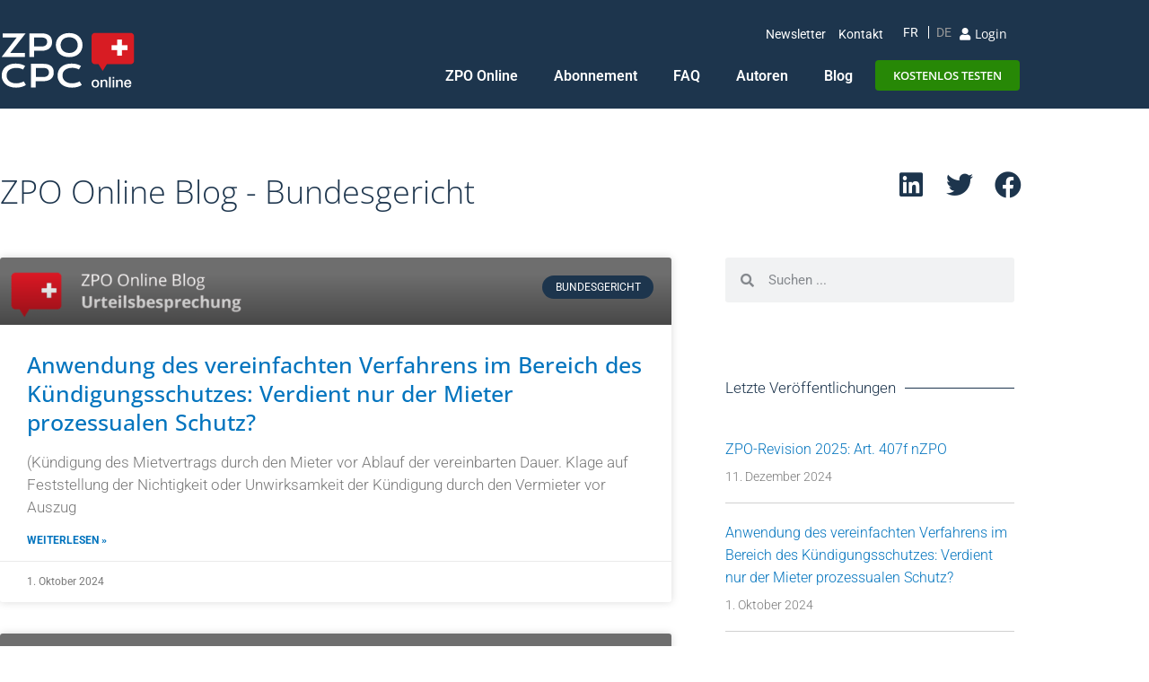

--- FILE ---
content_type: text/html; charset=UTF-8
request_url: https://www.zpo-cpc.ch/de/tribunal/bundesgericht/
body_size: 30250
content:
<!doctype html>
<html lang="de-DE" prefix="og: https://ogp.me/ns#">
<head><meta charset="UTF-8"><script>if(navigator.userAgent.match(/MSIE|Internet Explorer/i)||navigator.userAgent.match(/Trident\/7\..*?rv:11/i)){var href=document.location.href;if(!href.match(/[?&]nowprocket/)){if(href.indexOf("?")==-1){if(href.indexOf("#")==-1){document.location.href=href+"?nowprocket=1"}else{document.location.href=href.replace("#","?nowprocket=1#")}}else{if(href.indexOf("#")==-1){document.location.href=href+"&nowprocket=1"}else{document.location.href=href.replace("#","&nowprocket=1#")}}}}</script><script>(()=>{class RocketLazyLoadScripts{constructor(){this.v="2.0.4",this.userEvents=["keydown","keyup","mousedown","mouseup","mousemove","mouseover","mouseout","touchmove","touchstart","touchend","touchcancel","wheel","click","dblclick","input"],this.attributeEvents=["onblur","onclick","oncontextmenu","ondblclick","onfocus","onmousedown","onmouseenter","onmouseleave","onmousemove","onmouseout","onmouseover","onmouseup","onmousewheel","onscroll","onsubmit"]}async t(){this.i(),this.o(),/iP(ad|hone)/.test(navigator.userAgent)&&this.h(),this.u(),this.l(this),this.m(),this.k(this),this.p(this),this._(),await Promise.all([this.R(),this.L()]),this.lastBreath=Date.now(),this.S(this),this.P(),this.D(),this.O(),this.M(),await this.C(this.delayedScripts.normal),await this.C(this.delayedScripts.defer),await this.C(this.delayedScripts.async),await this.T(),await this.F(),await this.j(),await this.A(),window.dispatchEvent(new Event("rocket-allScriptsLoaded")),this.everythingLoaded=!0,this.lastTouchEnd&&await new Promise(t=>setTimeout(t,500-Date.now()+this.lastTouchEnd)),this.I(),this.H(),this.U(),this.W()}i(){this.CSPIssue=sessionStorage.getItem("rocketCSPIssue"),document.addEventListener("securitypolicyviolation",t=>{this.CSPIssue||"script-src-elem"!==t.violatedDirective||"data"!==t.blockedURI||(this.CSPIssue=!0,sessionStorage.setItem("rocketCSPIssue",!0))},{isRocket:!0})}o(){window.addEventListener("pageshow",t=>{this.persisted=t.persisted,this.realWindowLoadedFired=!0},{isRocket:!0}),window.addEventListener("pagehide",()=>{this.onFirstUserAction=null},{isRocket:!0})}h(){let t;function e(e){t=e}window.addEventListener("touchstart",e,{isRocket:!0}),window.addEventListener("touchend",function i(o){o.changedTouches[0]&&t.changedTouches[0]&&Math.abs(o.changedTouches[0].pageX-t.changedTouches[0].pageX)<10&&Math.abs(o.changedTouches[0].pageY-t.changedTouches[0].pageY)<10&&o.timeStamp-t.timeStamp<200&&(window.removeEventListener("touchstart",e,{isRocket:!0}),window.removeEventListener("touchend",i,{isRocket:!0}),"INPUT"===o.target.tagName&&"text"===o.target.type||(o.target.dispatchEvent(new TouchEvent("touchend",{target:o.target,bubbles:!0})),o.target.dispatchEvent(new MouseEvent("mouseover",{target:o.target,bubbles:!0})),o.target.dispatchEvent(new PointerEvent("click",{target:o.target,bubbles:!0,cancelable:!0,detail:1,clientX:o.changedTouches[0].clientX,clientY:o.changedTouches[0].clientY})),event.preventDefault()))},{isRocket:!0})}q(t){this.userActionTriggered||("mousemove"!==t.type||this.firstMousemoveIgnored?"keyup"===t.type||"mouseover"===t.type||"mouseout"===t.type||(this.userActionTriggered=!0,this.onFirstUserAction&&this.onFirstUserAction()):this.firstMousemoveIgnored=!0),"click"===t.type&&t.preventDefault(),t.stopPropagation(),t.stopImmediatePropagation(),"touchstart"===this.lastEvent&&"touchend"===t.type&&(this.lastTouchEnd=Date.now()),"click"===t.type&&(this.lastTouchEnd=0),this.lastEvent=t.type,t.composedPath&&t.composedPath()[0].getRootNode()instanceof ShadowRoot&&(t.rocketTarget=t.composedPath()[0]),this.savedUserEvents.push(t)}u(){this.savedUserEvents=[],this.userEventHandler=this.q.bind(this),this.userEvents.forEach(t=>window.addEventListener(t,this.userEventHandler,{passive:!1,isRocket:!0})),document.addEventListener("visibilitychange",this.userEventHandler,{isRocket:!0})}U(){this.userEvents.forEach(t=>window.removeEventListener(t,this.userEventHandler,{passive:!1,isRocket:!0})),document.removeEventListener("visibilitychange",this.userEventHandler,{isRocket:!0}),this.savedUserEvents.forEach(t=>{(t.rocketTarget||t.target).dispatchEvent(new window[t.constructor.name](t.type,t))})}m(){const t="return false",e=Array.from(this.attributeEvents,t=>"data-rocket-"+t),i="["+this.attributeEvents.join("],[")+"]",o="[data-rocket-"+this.attributeEvents.join("],[data-rocket-")+"]",s=(e,i,o)=>{o&&o!==t&&(e.setAttribute("data-rocket-"+i,o),e["rocket"+i]=new Function("event",o),e.setAttribute(i,t))};new MutationObserver(t=>{for(const n of t)"attributes"===n.type&&(n.attributeName.startsWith("data-rocket-")||this.everythingLoaded?n.attributeName.startsWith("data-rocket-")&&this.everythingLoaded&&this.N(n.target,n.attributeName.substring(12)):s(n.target,n.attributeName,n.target.getAttribute(n.attributeName))),"childList"===n.type&&n.addedNodes.forEach(t=>{if(t.nodeType===Node.ELEMENT_NODE)if(this.everythingLoaded)for(const i of[t,...t.querySelectorAll(o)])for(const t of i.getAttributeNames())e.includes(t)&&this.N(i,t.substring(12));else for(const e of[t,...t.querySelectorAll(i)])for(const t of e.getAttributeNames())this.attributeEvents.includes(t)&&s(e,t,e.getAttribute(t))})}).observe(document,{subtree:!0,childList:!0,attributeFilter:[...this.attributeEvents,...e]})}I(){this.attributeEvents.forEach(t=>{document.querySelectorAll("[data-rocket-"+t+"]").forEach(e=>{this.N(e,t)})})}N(t,e){const i=t.getAttribute("data-rocket-"+e);i&&(t.setAttribute(e,i),t.removeAttribute("data-rocket-"+e))}k(t){Object.defineProperty(HTMLElement.prototype,"onclick",{get(){return this.rocketonclick||null},set(e){this.rocketonclick=e,this.setAttribute(t.everythingLoaded?"onclick":"data-rocket-onclick","this.rocketonclick(event)")}})}S(t){function e(e,i){let o=e[i];e[i]=null,Object.defineProperty(e,i,{get:()=>o,set(s){t.everythingLoaded?o=s:e["rocket"+i]=o=s}})}e(document,"onreadystatechange"),e(window,"onload"),e(window,"onpageshow");try{Object.defineProperty(document,"readyState",{get:()=>t.rocketReadyState,set(e){t.rocketReadyState=e},configurable:!0}),document.readyState="loading"}catch(t){console.log("WPRocket DJE readyState conflict, bypassing")}}l(t){this.originalAddEventListener=EventTarget.prototype.addEventListener,this.originalRemoveEventListener=EventTarget.prototype.removeEventListener,this.savedEventListeners=[],EventTarget.prototype.addEventListener=function(e,i,o){o&&o.isRocket||!t.B(e,this)&&!t.userEvents.includes(e)||t.B(e,this)&&!t.userActionTriggered||e.startsWith("rocket-")||t.everythingLoaded?t.originalAddEventListener.call(this,e,i,o):(t.savedEventListeners.push({target:this,remove:!1,type:e,func:i,options:o}),"mouseenter"!==e&&"mouseleave"!==e||t.originalAddEventListener.call(this,e,t.savedUserEvents.push,o))},EventTarget.prototype.removeEventListener=function(e,i,o){o&&o.isRocket||!t.B(e,this)&&!t.userEvents.includes(e)||t.B(e,this)&&!t.userActionTriggered||e.startsWith("rocket-")||t.everythingLoaded?t.originalRemoveEventListener.call(this,e,i,o):t.savedEventListeners.push({target:this,remove:!0,type:e,func:i,options:o})}}J(t,e){this.savedEventListeners=this.savedEventListeners.filter(i=>{let o=i.type,s=i.target||window;return e!==o||t!==s||(this.B(o,s)&&(i.type="rocket-"+o),this.$(i),!1)})}H(){EventTarget.prototype.addEventListener=this.originalAddEventListener,EventTarget.prototype.removeEventListener=this.originalRemoveEventListener,this.savedEventListeners.forEach(t=>this.$(t))}$(t){t.remove?this.originalRemoveEventListener.call(t.target,t.type,t.func,t.options):this.originalAddEventListener.call(t.target,t.type,t.func,t.options)}p(t){let e;function i(e){return t.everythingLoaded?e:e.split(" ").map(t=>"load"===t||t.startsWith("load.")?"rocket-jquery-load":t).join(" ")}function o(o){function s(e){const s=o.fn[e];o.fn[e]=o.fn.init.prototype[e]=function(){return this[0]===window&&t.userActionTriggered&&("string"==typeof arguments[0]||arguments[0]instanceof String?arguments[0]=i(arguments[0]):"object"==typeof arguments[0]&&Object.keys(arguments[0]).forEach(t=>{const e=arguments[0][t];delete arguments[0][t],arguments[0][i(t)]=e})),s.apply(this,arguments),this}}if(o&&o.fn&&!t.allJQueries.includes(o)){const e={DOMContentLoaded:[],"rocket-DOMContentLoaded":[]};for(const t in e)document.addEventListener(t,()=>{e[t].forEach(t=>t())},{isRocket:!0});o.fn.ready=o.fn.init.prototype.ready=function(i){function s(){parseInt(o.fn.jquery)>2?setTimeout(()=>i.bind(document)(o)):i.bind(document)(o)}return"function"==typeof i&&(t.realDomReadyFired?!t.userActionTriggered||t.fauxDomReadyFired?s():e["rocket-DOMContentLoaded"].push(s):e.DOMContentLoaded.push(s)),o([])},s("on"),s("one"),s("off"),t.allJQueries.push(o)}e=o}t.allJQueries=[],o(window.jQuery),Object.defineProperty(window,"jQuery",{get:()=>e,set(t){o(t)}})}P(){const t=new Map;document.write=document.writeln=function(e){const i=document.currentScript,o=document.createRange(),s=i.parentElement;let n=t.get(i);void 0===n&&(n=i.nextSibling,t.set(i,n));const c=document.createDocumentFragment();o.setStart(c,0),c.appendChild(o.createContextualFragment(e)),s.insertBefore(c,n)}}async R(){return new Promise(t=>{this.userActionTriggered?t():this.onFirstUserAction=t})}async L(){return new Promise(t=>{document.addEventListener("DOMContentLoaded",()=>{this.realDomReadyFired=!0,t()},{isRocket:!0})})}async j(){return this.realWindowLoadedFired?Promise.resolve():new Promise(t=>{window.addEventListener("load",t,{isRocket:!0})})}M(){this.pendingScripts=[];this.scriptsMutationObserver=new MutationObserver(t=>{for(const e of t)e.addedNodes.forEach(t=>{"SCRIPT"!==t.tagName||t.noModule||t.isWPRocket||this.pendingScripts.push({script:t,promise:new Promise(e=>{const i=()=>{const i=this.pendingScripts.findIndex(e=>e.script===t);i>=0&&this.pendingScripts.splice(i,1),e()};t.addEventListener("load",i,{isRocket:!0}),t.addEventListener("error",i,{isRocket:!0}),setTimeout(i,1e3)})})})}),this.scriptsMutationObserver.observe(document,{childList:!0,subtree:!0})}async F(){await this.X(),this.pendingScripts.length?(await this.pendingScripts[0].promise,await this.F()):this.scriptsMutationObserver.disconnect()}D(){this.delayedScripts={normal:[],async:[],defer:[]},document.querySelectorAll("script[type$=rocketlazyloadscript]").forEach(t=>{t.hasAttribute("data-rocket-src")?t.hasAttribute("async")&&!1!==t.async?this.delayedScripts.async.push(t):t.hasAttribute("defer")&&!1!==t.defer||"module"===t.getAttribute("data-rocket-type")?this.delayedScripts.defer.push(t):this.delayedScripts.normal.push(t):this.delayedScripts.normal.push(t)})}async _(){await this.L();let t=[];document.querySelectorAll("script[type$=rocketlazyloadscript][data-rocket-src]").forEach(e=>{let i=e.getAttribute("data-rocket-src");if(i&&!i.startsWith("data:")){i.startsWith("//")&&(i=location.protocol+i);try{const o=new URL(i).origin;o!==location.origin&&t.push({src:o,crossOrigin:e.crossOrigin||"module"===e.getAttribute("data-rocket-type")})}catch(t){}}}),t=[...new Map(t.map(t=>[JSON.stringify(t),t])).values()],this.Y(t,"preconnect")}async G(t){if(await this.K(),!0!==t.noModule||!("noModule"in HTMLScriptElement.prototype))return new Promise(e=>{let i;function o(){(i||t).setAttribute("data-rocket-status","executed"),e()}try{if(navigator.userAgent.includes("Firefox/")||""===navigator.vendor||this.CSPIssue)i=document.createElement("script"),[...t.attributes].forEach(t=>{let e=t.nodeName;"type"!==e&&("data-rocket-type"===e&&(e="type"),"data-rocket-src"===e&&(e="src"),i.setAttribute(e,t.nodeValue))}),t.text&&(i.text=t.text),t.nonce&&(i.nonce=t.nonce),i.hasAttribute("src")?(i.addEventListener("load",o,{isRocket:!0}),i.addEventListener("error",()=>{i.setAttribute("data-rocket-status","failed-network"),e()},{isRocket:!0}),setTimeout(()=>{i.isConnected||e()},1)):(i.text=t.text,o()),i.isWPRocket=!0,t.parentNode.replaceChild(i,t);else{const i=t.getAttribute("data-rocket-type"),s=t.getAttribute("data-rocket-src");i?(t.type=i,t.removeAttribute("data-rocket-type")):t.removeAttribute("type"),t.addEventListener("load",o,{isRocket:!0}),t.addEventListener("error",i=>{this.CSPIssue&&i.target.src.startsWith("data:")?(console.log("WPRocket: CSP fallback activated"),t.removeAttribute("src"),this.G(t).then(e)):(t.setAttribute("data-rocket-status","failed-network"),e())},{isRocket:!0}),s?(t.fetchPriority="high",t.removeAttribute("data-rocket-src"),t.src=s):t.src="data:text/javascript;base64,"+window.btoa(unescape(encodeURIComponent(t.text)))}}catch(i){t.setAttribute("data-rocket-status","failed-transform"),e()}});t.setAttribute("data-rocket-status","skipped")}async C(t){const e=t.shift();return e?(e.isConnected&&await this.G(e),this.C(t)):Promise.resolve()}O(){this.Y([...this.delayedScripts.normal,...this.delayedScripts.defer,...this.delayedScripts.async],"preload")}Y(t,e){this.trash=this.trash||[];let i=!0;var o=document.createDocumentFragment();t.forEach(t=>{const s=t.getAttribute&&t.getAttribute("data-rocket-src")||t.src;if(s&&!s.startsWith("data:")){const n=document.createElement("link");n.href=s,n.rel=e,"preconnect"!==e&&(n.as="script",n.fetchPriority=i?"high":"low"),t.getAttribute&&"module"===t.getAttribute("data-rocket-type")&&(n.crossOrigin=!0),t.crossOrigin&&(n.crossOrigin=t.crossOrigin),t.integrity&&(n.integrity=t.integrity),t.nonce&&(n.nonce=t.nonce),o.appendChild(n),this.trash.push(n),i=!1}}),document.head.appendChild(o)}W(){this.trash.forEach(t=>t.remove())}async T(){try{document.readyState="interactive"}catch(t){}this.fauxDomReadyFired=!0;try{await this.K(),this.J(document,"readystatechange"),document.dispatchEvent(new Event("rocket-readystatechange")),await this.K(),document.rocketonreadystatechange&&document.rocketonreadystatechange(),await this.K(),this.J(document,"DOMContentLoaded"),document.dispatchEvent(new Event("rocket-DOMContentLoaded")),await this.K(),this.J(window,"DOMContentLoaded"),window.dispatchEvent(new Event("rocket-DOMContentLoaded"))}catch(t){console.error(t)}}async A(){try{document.readyState="complete"}catch(t){}try{await this.K(),this.J(document,"readystatechange"),document.dispatchEvent(new Event("rocket-readystatechange")),await this.K(),document.rocketonreadystatechange&&document.rocketonreadystatechange(),await this.K(),this.J(window,"load"),window.dispatchEvent(new Event("rocket-load")),await this.K(),window.rocketonload&&window.rocketonload(),await this.K(),this.allJQueries.forEach(t=>t(window).trigger("rocket-jquery-load")),await this.K(),this.J(window,"pageshow");const t=new Event("rocket-pageshow");t.persisted=this.persisted,window.dispatchEvent(t),await this.K(),window.rocketonpageshow&&window.rocketonpageshow({persisted:this.persisted})}catch(t){console.error(t)}}async K(){Date.now()-this.lastBreath>45&&(await this.X(),this.lastBreath=Date.now())}async X(){return document.hidden?new Promise(t=>setTimeout(t)):new Promise(t=>requestAnimationFrame(t))}B(t,e){return e===document&&"readystatechange"===t||(e===document&&"DOMContentLoaded"===t||(e===window&&"DOMContentLoaded"===t||(e===window&&"load"===t||e===window&&"pageshow"===t)))}static run(){(new RocketLazyLoadScripts).t()}}RocketLazyLoadScripts.run()})();</script>
	
	<meta name="viewport" content="width=device-width, initial-scale=1">
	<link rel="profile" href="https://gmpg.org/xfn/11">
	<link rel="alternate" hreflang="fr" href="https://www.zpo-cpc.ch/tribunal/tribunal-federal/" />
<link rel="alternate" hreflang="de" href="https://www.zpo-cpc.ch/de/tribunal/bundesgericht/" />
<link rel="alternate" hreflang="x-default" href="https://www.zpo-cpc.ch/tribunal/tribunal-federal/" />

<!-- Suchmaschinen-Optimierung durch Rank Math PRO - https://rankmath.com/ -->
<title>Bundesgericht</title>
<meta name="robots" content="nofollow, noindex, noarchive, noimageindex, nosnippet"/>
<meta property="og:locale" content="de_DE" />
<meta property="og:type" content="article" />
<meta property="og:title" content="Bundesgericht" />
<meta property="og:url" content="https://www.zpo-cpc.ch/de/tribunal/bundesgericht/" />
<meta property="og:site_name" content="ZPO-CPC Online" />
<meta property="article:publisher" content="https://www.facebook.com/ZPOonline/" />
<meta name="twitter:card" content="summary_large_image" />
<meta name="twitter:title" content="Bundesgericht" />
<meta name="twitter:label1" content="Beiträge" />
<meta name="twitter:data1" content="56" />
<script type="application/ld+json" class="rank-math-schema-pro">{"@context":"https://schema.org","@graph":[{"@type":"Place","@id":"https://www.zpo-cpc.ch/de/#place/","address":{"@type":"PostalAddress","streetAddress":"Bd de p\u00e9rolles 14","addressLocality":"Fribourg","addressRegion":"Fribourg","postalCode":"1700","addressCountry":"Suisse"}},{"@type":"Organization","@id":"https://www.zpo-cpc.ch/de/#organization/","name":"Onlex S\u00e0rl","url":"https://www.zpo-cpc.ch","sameAs":["https://www.facebook.com/ZPOonline/"],"email":"info@zpo-cpc.ch","address":{"@type":"PostalAddress","streetAddress":"Bd de p\u00e9rolles 14","addressLocality":"Fribourg","addressRegion":"Fribourg","postalCode":"1700","addressCountry":"Suisse"},"logo":{"@type":"ImageObject","@id":"https://www.zpo-cpc.ch/de/#logo/","url":"https://www.zpo-cpc.ch/wp-content/uploads/2020/05/Logo-zpo-cpc.png","contentUrl":"https://www.zpo-cpc.ch/wp-content/uploads/2020/05/Logo-zpo-cpc.png","caption":"ZPO-CPC Online","inLanguage":"de","width":"316","height":"165"},"contactPoint":[{"@type":"ContactPoint","telephone":"+41 26 321 38 63","contactType":"customer support"}],"location":{"@id":"https://www.zpo-cpc.ch/de/#place/"}},{"@type":"WebSite","@id":"https://www.zpo-cpc.ch/de/#website/","url":"https://www.zpo-cpc.ch/de/","name":"ZPO-CPC Online","alternateName":"ZPO-CPC Online","publisher":{"@id":"https://www.zpo-cpc.ch/de/#organization/"},"inLanguage":"de"},{"@type":"CollectionPage","@id":"https://www.zpo-cpc.ch/de/tribunal/bundesgericht/#webpage","url":"https://www.zpo-cpc.ch/de/tribunal/bundesgericht/","name":"Bundesgericht","isPartOf":{"@id":"https://www.zpo-cpc.ch/de/#website/"},"inLanguage":"de"}]}</script>
<!-- /Rank Math WordPress SEO Plugin -->

<link rel='dns-prefetch' href='//www.googletagmanager.com' />

<link rel="alternate" type="application/rss+xml" title="ZPO-CPC Online &raquo; Feed" href="https://www.zpo-cpc.ch/de/feed/" />
<link rel="alternate" type="application/rss+xml" title="ZPO-CPC Online &raquo; Kommentar-Feed" href="https://www.zpo-cpc.ch/de/comments/feed/" />
<link rel="alternate" type="application/rss+xml" title="ZPO-CPC Online &raquo; Bundesgericht Tribunal Feed" href="https://www.zpo-cpc.ch/de/tribunal/bundesgericht/feed/" />
<style id='wp-img-auto-sizes-contain-inline-css'>
img:is([sizes=auto i],[sizes^="auto," i]){contain-intrinsic-size:3000px 1500px}
/*# sourceURL=wp-img-auto-sizes-contain-inline-css */
</style>
<style id='wp-emoji-styles-inline-css'>

	img.wp-smiley, img.emoji {
		display: inline !important;
		border: none !important;
		box-shadow: none !important;
		height: 1em !important;
		width: 1em !important;
		margin: 0 0.07em !important;
		vertical-align: -0.1em !important;
		background: none !important;
		padding: 0 !important;
	}
/*# sourceURL=wp-emoji-styles-inline-css */
</style>
<link data-minify="1" rel='stylesheet' id='jet-engine-frontend-css' href='https://www.zpo-cpc.ch/wp-content/cache/min/1/wp-content/plugins/jet-engine/assets/css/frontend.css?ver=1768961767' media='all' />
<style id='filebird-block-filebird-gallery-style-inline-css'>
ul.filebird-block-filebird-gallery{margin:auto!important;padding:0!important;width:100%}ul.filebird-block-filebird-gallery.layout-grid{display:grid;grid-gap:20px;align-items:stretch;grid-template-columns:repeat(var(--columns),1fr);justify-items:stretch}ul.filebird-block-filebird-gallery.layout-grid li img{border:1px solid #ccc;box-shadow:2px 2px 6px 0 rgba(0,0,0,.3);height:100%;max-width:100%;-o-object-fit:cover;object-fit:cover;width:100%}ul.filebird-block-filebird-gallery.layout-masonry{-moz-column-count:var(--columns);-moz-column-gap:var(--space);column-gap:var(--space);-moz-column-width:var(--min-width);columns:var(--min-width) var(--columns);display:block;overflow:auto}ul.filebird-block-filebird-gallery.layout-masonry li{margin-bottom:var(--space)}ul.filebird-block-filebird-gallery li{list-style:none}ul.filebird-block-filebird-gallery li figure{height:100%;margin:0;padding:0;position:relative;width:100%}ul.filebird-block-filebird-gallery li figure figcaption{background:linear-gradient(0deg,rgba(0,0,0,.7),rgba(0,0,0,.3) 70%,transparent);bottom:0;box-sizing:border-box;color:#fff;font-size:.8em;margin:0;max-height:100%;overflow:auto;padding:3em .77em .7em;position:absolute;text-align:center;width:100%;z-index:2}ul.filebird-block-filebird-gallery li figure figcaption a{color:inherit}

/*# sourceURL=https://www.zpo-cpc.ch/wp-content/plugins/filebird/blocks/filebird-gallery/build/style-index.css */
</style>
<style id='global-styles-inline-css'>
:root{--wp--preset--aspect-ratio--square: 1;--wp--preset--aspect-ratio--4-3: 4/3;--wp--preset--aspect-ratio--3-4: 3/4;--wp--preset--aspect-ratio--3-2: 3/2;--wp--preset--aspect-ratio--2-3: 2/3;--wp--preset--aspect-ratio--16-9: 16/9;--wp--preset--aspect-ratio--9-16: 9/16;--wp--preset--color--black: #000000;--wp--preset--color--cyan-bluish-gray: #abb8c3;--wp--preset--color--white: #ffffff;--wp--preset--color--pale-pink: #f78da7;--wp--preset--color--vivid-red: #cf2e2e;--wp--preset--color--luminous-vivid-orange: #ff6900;--wp--preset--color--luminous-vivid-amber: #fcb900;--wp--preset--color--light-green-cyan: #7bdcb5;--wp--preset--color--vivid-green-cyan: #00d084;--wp--preset--color--pale-cyan-blue: #8ed1fc;--wp--preset--color--vivid-cyan-blue: #0693e3;--wp--preset--color--vivid-purple: #9b51e0;--wp--preset--gradient--vivid-cyan-blue-to-vivid-purple: linear-gradient(135deg,rgb(6,147,227) 0%,rgb(155,81,224) 100%);--wp--preset--gradient--light-green-cyan-to-vivid-green-cyan: linear-gradient(135deg,rgb(122,220,180) 0%,rgb(0,208,130) 100%);--wp--preset--gradient--luminous-vivid-amber-to-luminous-vivid-orange: linear-gradient(135deg,rgb(252,185,0) 0%,rgb(255,105,0) 100%);--wp--preset--gradient--luminous-vivid-orange-to-vivid-red: linear-gradient(135deg,rgb(255,105,0) 0%,rgb(207,46,46) 100%);--wp--preset--gradient--very-light-gray-to-cyan-bluish-gray: linear-gradient(135deg,rgb(238,238,238) 0%,rgb(169,184,195) 100%);--wp--preset--gradient--cool-to-warm-spectrum: linear-gradient(135deg,rgb(74,234,220) 0%,rgb(151,120,209) 20%,rgb(207,42,186) 40%,rgb(238,44,130) 60%,rgb(251,105,98) 80%,rgb(254,248,76) 100%);--wp--preset--gradient--blush-light-purple: linear-gradient(135deg,rgb(255,206,236) 0%,rgb(152,150,240) 100%);--wp--preset--gradient--blush-bordeaux: linear-gradient(135deg,rgb(254,205,165) 0%,rgb(254,45,45) 50%,rgb(107,0,62) 100%);--wp--preset--gradient--luminous-dusk: linear-gradient(135deg,rgb(255,203,112) 0%,rgb(199,81,192) 50%,rgb(65,88,208) 100%);--wp--preset--gradient--pale-ocean: linear-gradient(135deg,rgb(255,245,203) 0%,rgb(182,227,212) 50%,rgb(51,167,181) 100%);--wp--preset--gradient--electric-grass: linear-gradient(135deg,rgb(202,248,128) 0%,rgb(113,206,126) 100%);--wp--preset--gradient--midnight: linear-gradient(135deg,rgb(2,3,129) 0%,rgb(40,116,252) 100%);--wp--preset--font-size--small: 13px;--wp--preset--font-size--medium: 20px;--wp--preset--font-size--large: 36px;--wp--preset--font-size--x-large: 42px;--wp--preset--spacing--20: 0.44rem;--wp--preset--spacing--30: 0.67rem;--wp--preset--spacing--40: 1rem;--wp--preset--spacing--50: 1.5rem;--wp--preset--spacing--60: 2.25rem;--wp--preset--spacing--70: 3.38rem;--wp--preset--spacing--80: 5.06rem;--wp--preset--shadow--natural: 6px 6px 9px rgba(0, 0, 0, 0.2);--wp--preset--shadow--deep: 12px 12px 50px rgba(0, 0, 0, 0.4);--wp--preset--shadow--sharp: 6px 6px 0px rgba(0, 0, 0, 0.2);--wp--preset--shadow--outlined: 6px 6px 0px -3px rgb(255, 255, 255), 6px 6px rgb(0, 0, 0);--wp--preset--shadow--crisp: 6px 6px 0px rgb(0, 0, 0);}:root { --wp--style--global--content-size: 800px;--wp--style--global--wide-size: 1200px; }:where(body) { margin: 0; }.wp-site-blocks > .alignleft { float: left; margin-right: 2em; }.wp-site-blocks > .alignright { float: right; margin-left: 2em; }.wp-site-blocks > .aligncenter { justify-content: center; margin-left: auto; margin-right: auto; }:where(.wp-site-blocks) > * { margin-block-start: 24px; margin-block-end: 0; }:where(.wp-site-blocks) > :first-child { margin-block-start: 0; }:where(.wp-site-blocks) > :last-child { margin-block-end: 0; }:root { --wp--style--block-gap: 24px; }:root :where(.is-layout-flow) > :first-child{margin-block-start: 0;}:root :where(.is-layout-flow) > :last-child{margin-block-end: 0;}:root :where(.is-layout-flow) > *{margin-block-start: 24px;margin-block-end: 0;}:root :where(.is-layout-constrained) > :first-child{margin-block-start: 0;}:root :where(.is-layout-constrained) > :last-child{margin-block-end: 0;}:root :where(.is-layout-constrained) > *{margin-block-start: 24px;margin-block-end: 0;}:root :where(.is-layout-flex){gap: 24px;}:root :where(.is-layout-grid){gap: 24px;}.is-layout-flow > .alignleft{float: left;margin-inline-start: 0;margin-inline-end: 2em;}.is-layout-flow > .alignright{float: right;margin-inline-start: 2em;margin-inline-end: 0;}.is-layout-flow > .aligncenter{margin-left: auto !important;margin-right: auto !important;}.is-layout-constrained > .alignleft{float: left;margin-inline-start: 0;margin-inline-end: 2em;}.is-layout-constrained > .alignright{float: right;margin-inline-start: 2em;margin-inline-end: 0;}.is-layout-constrained > .aligncenter{margin-left: auto !important;margin-right: auto !important;}.is-layout-constrained > :where(:not(.alignleft):not(.alignright):not(.alignfull)){max-width: var(--wp--style--global--content-size);margin-left: auto !important;margin-right: auto !important;}.is-layout-constrained > .alignwide{max-width: var(--wp--style--global--wide-size);}body .is-layout-flex{display: flex;}.is-layout-flex{flex-wrap: wrap;align-items: center;}.is-layout-flex > :is(*, div){margin: 0;}body .is-layout-grid{display: grid;}.is-layout-grid > :is(*, div){margin: 0;}body{padding-top: 0px;padding-right: 0px;padding-bottom: 0px;padding-left: 0px;}a:where(:not(.wp-element-button)){text-decoration: underline;}:root :where(.wp-element-button, .wp-block-button__link){background-color: #32373c;border-width: 0;color: #fff;font-family: inherit;font-size: inherit;font-style: inherit;font-weight: inherit;letter-spacing: inherit;line-height: inherit;padding-top: calc(0.667em + 2px);padding-right: calc(1.333em + 2px);padding-bottom: calc(0.667em + 2px);padding-left: calc(1.333em + 2px);text-decoration: none;text-transform: inherit;}.has-black-color{color: var(--wp--preset--color--black) !important;}.has-cyan-bluish-gray-color{color: var(--wp--preset--color--cyan-bluish-gray) !important;}.has-white-color{color: var(--wp--preset--color--white) !important;}.has-pale-pink-color{color: var(--wp--preset--color--pale-pink) !important;}.has-vivid-red-color{color: var(--wp--preset--color--vivid-red) !important;}.has-luminous-vivid-orange-color{color: var(--wp--preset--color--luminous-vivid-orange) !important;}.has-luminous-vivid-amber-color{color: var(--wp--preset--color--luminous-vivid-amber) !important;}.has-light-green-cyan-color{color: var(--wp--preset--color--light-green-cyan) !important;}.has-vivid-green-cyan-color{color: var(--wp--preset--color--vivid-green-cyan) !important;}.has-pale-cyan-blue-color{color: var(--wp--preset--color--pale-cyan-blue) !important;}.has-vivid-cyan-blue-color{color: var(--wp--preset--color--vivid-cyan-blue) !important;}.has-vivid-purple-color{color: var(--wp--preset--color--vivid-purple) !important;}.has-black-background-color{background-color: var(--wp--preset--color--black) !important;}.has-cyan-bluish-gray-background-color{background-color: var(--wp--preset--color--cyan-bluish-gray) !important;}.has-white-background-color{background-color: var(--wp--preset--color--white) !important;}.has-pale-pink-background-color{background-color: var(--wp--preset--color--pale-pink) !important;}.has-vivid-red-background-color{background-color: var(--wp--preset--color--vivid-red) !important;}.has-luminous-vivid-orange-background-color{background-color: var(--wp--preset--color--luminous-vivid-orange) !important;}.has-luminous-vivid-amber-background-color{background-color: var(--wp--preset--color--luminous-vivid-amber) !important;}.has-light-green-cyan-background-color{background-color: var(--wp--preset--color--light-green-cyan) !important;}.has-vivid-green-cyan-background-color{background-color: var(--wp--preset--color--vivid-green-cyan) !important;}.has-pale-cyan-blue-background-color{background-color: var(--wp--preset--color--pale-cyan-blue) !important;}.has-vivid-cyan-blue-background-color{background-color: var(--wp--preset--color--vivid-cyan-blue) !important;}.has-vivid-purple-background-color{background-color: var(--wp--preset--color--vivid-purple) !important;}.has-black-border-color{border-color: var(--wp--preset--color--black) !important;}.has-cyan-bluish-gray-border-color{border-color: var(--wp--preset--color--cyan-bluish-gray) !important;}.has-white-border-color{border-color: var(--wp--preset--color--white) !important;}.has-pale-pink-border-color{border-color: var(--wp--preset--color--pale-pink) !important;}.has-vivid-red-border-color{border-color: var(--wp--preset--color--vivid-red) !important;}.has-luminous-vivid-orange-border-color{border-color: var(--wp--preset--color--luminous-vivid-orange) !important;}.has-luminous-vivid-amber-border-color{border-color: var(--wp--preset--color--luminous-vivid-amber) !important;}.has-light-green-cyan-border-color{border-color: var(--wp--preset--color--light-green-cyan) !important;}.has-vivid-green-cyan-border-color{border-color: var(--wp--preset--color--vivid-green-cyan) !important;}.has-pale-cyan-blue-border-color{border-color: var(--wp--preset--color--pale-cyan-blue) !important;}.has-vivid-cyan-blue-border-color{border-color: var(--wp--preset--color--vivid-cyan-blue) !important;}.has-vivid-purple-border-color{border-color: var(--wp--preset--color--vivid-purple) !important;}.has-vivid-cyan-blue-to-vivid-purple-gradient-background{background: var(--wp--preset--gradient--vivid-cyan-blue-to-vivid-purple) !important;}.has-light-green-cyan-to-vivid-green-cyan-gradient-background{background: var(--wp--preset--gradient--light-green-cyan-to-vivid-green-cyan) !important;}.has-luminous-vivid-amber-to-luminous-vivid-orange-gradient-background{background: var(--wp--preset--gradient--luminous-vivid-amber-to-luminous-vivid-orange) !important;}.has-luminous-vivid-orange-to-vivid-red-gradient-background{background: var(--wp--preset--gradient--luminous-vivid-orange-to-vivid-red) !important;}.has-very-light-gray-to-cyan-bluish-gray-gradient-background{background: var(--wp--preset--gradient--very-light-gray-to-cyan-bluish-gray) !important;}.has-cool-to-warm-spectrum-gradient-background{background: var(--wp--preset--gradient--cool-to-warm-spectrum) !important;}.has-blush-light-purple-gradient-background{background: var(--wp--preset--gradient--blush-light-purple) !important;}.has-blush-bordeaux-gradient-background{background: var(--wp--preset--gradient--blush-bordeaux) !important;}.has-luminous-dusk-gradient-background{background: var(--wp--preset--gradient--luminous-dusk) !important;}.has-pale-ocean-gradient-background{background: var(--wp--preset--gradient--pale-ocean) !important;}.has-electric-grass-gradient-background{background: var(--wp--preset--gradient--electric-grass) !important;}.has-midnight-gradient-background{background: var(--wp--preset--gradient--midnight) !important;}.has-small-font-size{font-size: var(--wp--preset--font-size--small) !important;}.has-medium-font-size{font-size: var(--wp--preset--font-size--medium) !important;}.has-large-font-size{font-size: var(--wp--preset--font-size--large) !important;}.has-x-large-font-size{font-size: var(--wp--preset--font-size--x-large) !important;}
:root :where(.wp-block-pullquote){font-size: 1.5em;line-height: 1.6;}
/*# sourceURL=global-styles-inline-css */
</style>
<link rel='stylesheet' id='wpml-legacy-horizontal-list-0-css' href='https://www.zpo-cpc.ch/wp-content/plugins/sitepress-multilingual-cms/templates/language-switchers/legacy-list-horizontal/style.min.css?ver=1' media='all' />
<style id='wpml-legacy-horizontal-list-0-inline-css'>
.wpml-ls-statics-shortcode_actions a, .wpml-ls-statics-shortcode_actions .wpml-ls-sub-menu a, .wpml-ls-statics-shortcode_actions .wpml-ls-sub-menu a:link, .wpml-ls-statics-shortcode_actions li:not(.wpml-ls-current-language) .wpml-ls-link, .wpml-ls-statics-shortcode_actions li:not(.wpml-ls-current-language) .wpml-ls-link:link {color:#ffffff;}
/*# sourceURL=wpml-legacy-horizontal-list-0-inline-css */
</style>
<link data-minify="1" rel='stylesheet' id='hello-elementor-css' href='https://www.zpo-cpc.ch/wp-content/cache/min/1/wp-content/themes/hello-elementor/assets/css/reset.css?ver=1768961767' media='all' />
<link data-minify="1" rel='stylesheet' id='hello-elementor-theme-style-css' href='https://www.zpo-cpc.ch/wp-content/cache/min/1/wp-content/themes/hello-elementor/assets/css/theme.css?ver=1768961767' media='all' />
<link data-minify="1" rel='stylesheet' id='hello-elementor-header-footer-css' href='https://www.zpo-cpc.ch/wp-content/cache/min/1/wp-content/themes/hello-elementor/assets/css/header-footer.css?ver=1768961767' media='all' />
<link rel='stylesheet' id='elementor-frontend-css' href='https://www.zpo-cpc.ch/wp-content/plugins/elementor/assets/css/frontend.min.css?ver=3.34.0' media='all' />
<link rel='stylesheet' id='widget-image-css' href='https://www.zpo-cpc.ch/wp-content/plugins/elementor/assets/css/widget-image.min.css?ver=3.34.0' media='all' />
<link rel='stylesheet' id='widget-nav-menu-css' href='https://www.zpo-cpc.ch/wp-content/plugins/elementor-pro/assets/css/widget-nav-menu.min.css?ver=3.34.0' media='all' />
<link rel='stylesheet' id='widget-icon-list-css' href='https://www.zpo-cpc.ch/wp-content/plugins/elementor/assets/css/widget-icon-list.min.css?ver=3.34.0' media='all' />
<link rel='stylesheet' id='widget-social-icons-css' href='https://www.zpo-cpc.ch/wp-content/plugins/elementor/assets/css/widget-social-icons.min.css?ver=3.34.0' media='all' />
<link rel='stylesheet' id='e-apple-webkit-css' href='https://www.zpo-cpc.ch/wp-content/plugins/elementor/assets/css/conditionals/apple-webkit.min.css?ver=3.34.0' media='all' />
<link rel='stylesheet' id='widget-heading-css' href='https://www.zpo-cpc.ch/wp-content/plugins/elementor/assets/css/widget-heading.min.css?ver=3.34.0' media='all' />
<link rel='stylesheet' id='widget-image-box-css' href='https://www.zpo-cpc.ch/wp-content/plugins/elementor/assets/css/widget-image-box.min.css?ver=3.34.0' media='all' />
<link rel='stylesheet' id='e-shapes-css' href='https://www.zpo-cpc.ch/wp-content/plugins/elementor/assets/css/conditionals/shapes.min.css?ver=3.34.0' media='all' />
<link rel='stylesheet' id='widget-posts-css' href='https://www.zpo-cpc.ch/wp-content/plugins/elementor-pro/assets/css/widget-posts.min.css?ver=3.34.0' media='all' />
<link rel='stylesheet' id='widget-search-form-css' href='https://www.zpo-cpc.ch/wp-content/plugins/elementor-pro/assets/css/widget-search-form.min.css?ver=3.34.0' media='all' />
<link rel='stylesheet' id='elementor-icons-shared-0-css' href='https://www.zpo-cpc.ch/wp-content/plugins/elementor/assets/lib/font-awesome/css/fontawesome.min.css?ver=5.15.3' media='all' />
<link data-minify="1" rel='stylesheet' id='elementor-icons-fa-solid-css' href='https://www.zpo-cpc.ch/wp-content/cache/min/1/wp-content/plugins/elementor/assets/lib/font-awesome/css/solid.min.css?ver=1768961767' media='all' />
<link rel='stylesheet' id='widget-divider-css' href='https://www.zpo-cpc.ch/wp-content/plugins/elementor/assets/css/widget-divider.min.css?ver=3.34.0' media='all' />
<link data-minify="1" rel='stylesheet' id='swiper-css' href='https://www.zpo-cpc.ch/wp-content/cache/min/1/wp-content/plugins/elementor/assets/lib/swiper/v8/css/swiper.min.css?ver=1768961767' media='all' />
<link rel='stylesheet' id='e-swiper-css' href='https://www.zpo-cpc.ch/wp-content/plugins/elementor/assets/css/conditionals/e-swiper.min.css?ver=3.34.0' media='all' />
<link rel='stylesheet' id='widget-form-css' href='https://www.zpo-cpc.ch/wp-content/plugins/elementor-pro/assets/css/widget-form.min.css?ver=3.34.0' media='all' />
<link rel='stylesheet' id='e-animation-fadeIn-css' href='https://www.zpo-cpc.ch/wp-content/plugins/elementor/assets/lib/animations/styles/fadeIn.min.css?ver=3.34.0' media='all' />
<link rel='stylesheet' id='e-popup-css' href='https://www.zpo-cpc.ch/wp-content/plugins/elementor-pro/assets/css/conditionals/popup.min.css?ver=3.34.0' media='all' />
<link rel='stylesheet' id='e-animation-fadeInLeft-css' href='https://www.zpo-cpc.ch/wp-content/plugins/elementor/assets/lib/animations/styles/fadeInLeft.min.css?ver=3.34.0' media='all' />
<link rel='stylesheet' id='e-animation-fadeInRight-css' href='https://www.zpo-cpc.ch/wp-content/plugins/elementor/assets/lib/animations/styles/fadeInRight.min.css?ver=3.34.0' media='all' />
<link data-minify="1" rel='stylesheet' id='elementor-icons-css' href='https://www.zpo-cpc.ch/wp-content/cache/min/1/wp-content/plugins/elementor/assets/lib/eicons/css/elementor-icons.min.css?ver=1768961767' media='all' />
<link rel='stylesheet' id='elementor-post-1050-css' href='https://www.zpo-cpc.ch/wp-content/uploads/elementor/css/post-1050.css?ver=1768961767' media='all' />
<link data-minify="1" rel='stylesheet' id='font-awesome-5-all-css' href='https://www.zpo-cpc.ch/wp-content/cache/min/1/wp-content/plugins/elementor/assets/lib/font-awesome/css/all.min.css?ver=1768961767' media='all' />
<link rel='stylesheet' id='font-awesome-4-shim-css' href='https://www.zpo-cpc.ch/wp-content/plugins/elementor/assets/lib/font-awesome/css/v4-shims.min.css?ver=3.34.0' media='all' />
<link rel='stylesheet' id='elementor-post-2741-css' href='https://www.zpo-cpc.ch/wp-content/uploads/elementor/css/post-2741.css?ver=1768961770' media='all' />
<link rel='stylesheet' id='elementor-post-2789-css' href='https://www.zpo-cpc.ch/wp-content/uploads/elementor/css/post-2789.css?ver=1768961770' media='all' />
<link rel='stylesheet' id='elementor-post-2784-css' href='https://www.zpo-cpc.ch/wp-content/uploads/elementor/css/post-2784.css?ver=1768961770' media='all' />
<link rel='stylesheet' id='elementor-post-7478-css' href='https://www.zpo-cpc.ch/wp-content/uploads/elementor/css/post-7478.css?ver=1768961767' media='all' />
<link rel='stylesheet' id='elementor-post-2917-css' href='https://www.zpo-cpc.ch/wp-content/uploads/elementor/css/post-2917.css?ver=1768961770' media='all' />
<link rel='stylesheet' id='hello-elementor-child-style-css' href='https://www.zpo-cpc.ch/wp-content/themes/hello-theme-child-master/style.css?ver=2.0.0' media='all' />
<link data-minify="1" rel='stylesheet' id='elementor-gf-local-roboto-css' href='https://www.zpo-cpc.ch/wp-content/cache/min/1/wp-content/uploads/elementor/google-fonts/css/roboto.css?ver=1768961767' media='all' />
<link data-minify="1" rel='stylesheet' id='elementor-gf-local-robotoslab-css' href='https://www.zpo-cpc.ch/wp-content/cache/min/1/wp-content/uploads/elementor/google-fonts/css/robotoslab.css?ver=1768961767' media='all' />
<link data-minify="1" rel='stylesheet' id='elementor-gf-local-poppins-css' href='https://www.zpo-cpc.ch/wp-content/cache/min/1/wp-content/uploads/elementor/google-fonts/css/poppins.css?ver=1768961767' media='all' />
<link data-minify="1" rel='stylesheet' id='elementor-gf-local-opensans-css' href='https://www.zpo-cpc.ch/wp-content/cache/min/1/wp-content/uploads/elementor/google-fonts/css/opensans.css?ver=1768961767' media='all' />
<link data-minify="1" rel='stylesheet' id='elementor-icons-fa-brands-css' href='https://www.zpo-cpc.ch/wp-content/cache/min/1/wp-content/plugins/elementor/assets/lib/font-awesome/css/brands.min.css?ver=1768961767' media='all' />
<link data-minify="1" rel='stylesheet' id='elementor-icons-fa-regular-css' href='https://www.zpo-cpc.ch/wp-content/cache/min/1/wp-content/plugins/elementor/assets/lib/font-awesome/css/regular.min.css?ver=1768961767' media='all' />
<script src="https://www.zpo-cpc.ch/wp-includes/js/jquery/jquery.min.js?ver=3.7.1" id="jquery-core-js"></script>
<script src="https://www.zpo-cpc.ch/wp-includes/js/jquery/jquery-migrate.min.js?ver=3.4.1" id="jquery-migrate-js" data-rocket-defer defer></script>
<script src="https://www.zpo-cpc.ch/wp-content/plugins/elementor/assets/lib/font-awesome/js/v4-shims.min.js?ver=3.34.0" id="font-awesome-4-shim-js" data-rocket-defer defer></script>
<link rel="https://api.w.org/" href="https://www.zpo-cpc.ch/de/wp-json/" /><link rel="EditURI" type="application/rsd+xml" title="RSD" href="https://www.zpo-cpc.ch/xmlrpc.php?rsd" />
<meta name="generator" content="WPML ver:4.8.6 stt:4,3;" />
<meta name="generator" content="Site Kit by Google 1.168.0" />
<!--BEGIN: TRACKING CODE MANAGER (v2.5.0) BY INTELLYWP.COM IN HEAD//-->
<META CONTENT="text/html; charset=UTF-8">
<!--END: https://wordpress.org/plugins/tracking-code-manager IN HEAD//--><meta name="generator" content="Elementor 3.34.0; features: additional_custom_breakpoints; settings: css_print_method-external, google_font-enabled, font_display-auto">
			<style>
				.e-con.e-parent:nth-of-type(n+4):not(.e-lazyloaded):not(.e-no-lazyload),
				.e-con.e-parent:nth-of-type(n+4):not(.e-lazyloaded):not(.e-no-lazyload) * {
					background-image: none !important;
				}
				@media screen and (max-height: 1024px) {
					.e-con.e-parent:nth-of-type(n+3):not(.e-lazyloaded):not(.e-no-lazyload),
					.e-con.e-parent:nth-of-type(n+3):not(.e-lazyloaded):not(.e-no-lazyload) * {
						background-image: none !important;
					}
				}
				@media screen and (max-height: 640px) {
					.e-con.e-parent:nth-of-type(n+2):not(.e-lazyloaded):not(.e-no-lazyload),
					.e-con.e-parent:nth-of-type(n+2):not(.e-lazyloaded):not(.e-no-lazyload) * {
						background-image: none !important;
					}
				}
			</style>
			
<!-- Von Site Kit hinzugefügtes Google-Tag-Manager-Snippet -->
<script type="rocketlazyloadscript">
			( function( w, d, s, l, i ) {
				w[l] = w[l] || [];
				w[l].push( {'gtm.start': new Date().getTime(), event: 'gtm.js'} );
				var f = d.getElementsByTagName( s )[0],
					j = d.createElement( s ), dl = l != 'dataLayer' ? '&l=' + l : '';
				j.async = true;
				j.src = 'https://www.googletagmanager.com/gtm.js?id=' + i + dl;
				f.parentNode.insertBefore( j, f );
			} )( window, document, 'script', 'dataLayer', 'GTM-MW4L3F5' );
			
</script>

<!-- Ende des von Site Kit hinzugefügten Google-Tag-Manager-Snippets -->
<link rel="icon" href="https://www.zpo-cpc.ch/wp-content/uploads/2019/08/cropped-ZPO-CPC-Favicon-e1566994604342-32x32.png" sizes="32x32" />
<link rel="icon" href="https://www.zpo-cpc.ch/wp-content/uploads/2019/08/cropped-ZPO-CPC-Favicon-e1566994604342-192x192.png" sizes="192x192" />
<link rel="apple-touch-icon" href="https://www.zpo-cpc.ch/wp-content/uploads/2019/08/cropped-ZPO-CPC-Favicon-e1566994604342-180x180.png" />
<meta name="msapplication-TileImage" content="https://www.zpo-cpc.ch/wp-content/uploads/2019/08/cropped-ZPO-CPC-Favicon-e1566994604342-270x270.png" />
<noscript><style id="rocket-lazyload-nojs-css">.rll-youtube-player, [data-lazy-src]{display:none !important;}</style></noscript><meta name="generator" content="WP Rocket 3.20.2" data-wpr-features="wpr_delay_js wpr_defer_js wpr_minify_js wpr_lazyload_images wpr_lazyload_iframes wpr_image_dimensions wpr_minify_css wpr_preload_links wpr_desktop" /></head>
<body data-rsssl=1 class="archive tax-tribunal term-bundesgericht term-1925 wp-custom-logo wp-embed-responsive wp-theme-hello-elementor wp-child-theme-hello-theme-child-master has-dashicons hello-elementor-default elementor-page-2784 elementor-default elementor-template-full-width elementor-kit-1050">

		<!-- Von Site Kit hinzugefügtes Google-Tag-Manager-(noscript)-Snippet -->
		<noscript>
			<iframe src="https://www.googletagmanager.com/ns.html?id=GTM-MW4L3F5" height="0" width="0" style="display:none;visibility:hidden"></iframe>
		</noscript>
		<!-- Ende des von Site Kit hinzugefügten Google-Tag-Manager-(noscript)-Snippets -->
		
<a class="skip-link screen-reader-text" href="#content">Zum Inhalt springen</a>

		<header data-rocket-location-hash="34fb513d97bf7cb09ad68608b0844c4a" data-elementor-type="header" data-elementor-id="2741" class="elementor elementor-2741 elementor-16 elementor-location-header" data-elementor-post-type="elementor_library">
					<section class="elementor-section elementor-top-section elementor-element elementor-element-0bb2818 elementor-hidden-tablet elementor-hidden-mobile elementor-section-boxed elementor-section-height-default elementor-section-height-default" data-id="0bb2818" data-element_type="section" data-settings="{&quot;background_background&quot;:&quot;classic&quot;,&quot;jet_parallax_layout_list&quot;:[]}">
						<div data-rocket-location-hash="82f6c6a00e9a86a2eaa3cc6e8d136714" class="elementor-container elementor-column-gap-default">
					<div class="elementor-column elementor-col-33 elementor-top-column elementor-element elementor-element-6d6f7d6" data-id="6d6f7d6" data-element_type="column">
			<div class="elementor-widget-wrap elementor-element-populated">
						<div class="elementor-element elementor-element-a22b6be elementor-widget elementor-widget-theme-site-logo elementor-widget-image" data-id="a22b6be" data-element_type="widget" data-widget_type="theme-site-logo.default">
				<div class="elementor-widget-container">
											<a href="https://www.zpo-cpc.ch/de/">
			<img width="158" height="66" src="data:image/svg+xml,%3Csvg%20xmlns='http://www.w3.org/2000/svg'%20viewBox='0%200%20158%2066'%3E%3C/svg%3E" class="attachment-full size-full wp-image-10221" alt="" data-lazy-src="https://www.zpo-cpc.ch/wp-content/uploads/2020/02/logo_zpo_cpc_blanc-2.svg" /><noscript><img width="158" height="66" src="https://www.zpo-cpc.ch/wp-content/uploads/2020/02/logo_zpo_cpc_blanc-2.svg" class="attachment-full size-full wp-image-10221" alt="" /></noscript>				</a>
											</div>
				</div>
					</div>
		</div>
				<div class="elementor-column elementor-col-66 elementor-top-column elementor-element elementor-element-07b9637" data-id="07b9637" data-element_type="column">
			<div class="elementor-widget-wrap elementor-element-populated">
						<section class="elementor-section elementor-inner-section elementor-element elementor-element-72e9512 elementor-section-boxed elementor-section-height-default elementor-section-height-default" data-id="72e9512" data-element_type="section" data-settings="{&quot;jet_parallax_layout_list&quot;:[]}">
						<div data-rocket-location-hash="b3be091174dcd2d7573499587c59c9d9" class="elementor-container elementor-column-gap-default">
					<div class="elementor-column elementor-col-33 elementor-inner-column elementor-element elementor-element-32d55d5" data-id="32d55d5" data-element_type="column">
			<div class="elementor-widget-wrap elementor-element-populated">
						<div class="elementor-element elementor-element-524f632 elementor-nav-menu__align-end elementor-nav-menu--dropdown-mobile elementor-nav-menu__text-align-aside elementor-nav-menu--toggle elementor-nav-menu--burger elementor-widget elementor-widget-nav-menu" data-id="524f632" data-element_type="widget" data-settings="{&quot;submenu_icon&quot;:{&quot;value&quot;:&quot;&lt;i class=\&quot;\&quot; aria-hidden=\&quot;true\&quot;&gt;&lt;\/i&gt;&quot;,&quot;library&quot;:&quot;&quot;},&quot;layout&quot;:&quot;horizontal&quot;,&quot;toggle&quot;:&quot;burger&quot;}" data-widget_type="nav-menu.default">
				<div class="elementor-widget-container">
								<nav aria-label="Menu" class="elementor-nav-menu--main elementor-nav-menu__container elementor-nav-menu--layout-horizontal e--pointer-none">
				<ul id="menu-1-524f632" class="elementor-nav-menu"><li class="menu-item menu-item-type-post_type menu-item-object-page menu-item-2912"><a href="https://www.zpo-cpc.ch/de/newsletter-zpo-blog/" class="elementor-item">Newsletter</a></li>
<li class="menu-item menu-item-type-post_type menu-item-object-page menu-item-2913"><a href="https://www.zpo-cpc.ch/de/kontakt-zpo-online/" class="elementor-item">Kontakt</a></li>
</ul>			</nav>
					<div class="elementor-menu-toggle" role="button" tabindex="0" aria-label="Menü Umschalter" aria-expanded="false">
			<i aria-hidden="true" role="presentation" class="elementor-menu-toggle__icon--open eicon-menu-bar"></i><i aria-hidden="true" role="presentation" class="elementor-menu-toggle__icon--close eicon-close"></i>		</div>
					<nav class="elementor-nav-menu--dropdown elementor-nav-menu__container" aria-hidden="true">
				<ul id="menu-2-524f632" class="elementor-nav-menu"><li class="menu-item menu-item-type-post_type menu-item-object-page menu-item-2912"><a href="https://www.zpo-cpc.ch/de/newsletter-zpo-blog/" class="elementor-item" tabindex="-1">Newsletter</a></li>
<li class="menu-item menu-item-type-post_type menu-item-object-page menu-item-2913"><a href="https://www.zpo-cpc.ch/de/kontakt-zpo-online/" class="elementor-item" tabindex="-1">Kontakt</a></li>
</ul>			</nav>
						</div>
				</div>
					</div>
		</div>
				<div class="elementor-column elementor-col-33 elementor-inner-column elementor-element elementor-element-f99793d" data-id="f99793d" data-element_type="column">
			<div class="elementor-widget-wrap elementor-element-populated">
						<div class="elementor-element elementor-element-191eed2 language-selector elementor-widget elementor-widget-shortcode" data-id="191eed2" data-element_type="widget" data-widget_type="shortcode.default">
				<div class="elementor-widget-container">
							<div class="elementor-shortcode">
<div class="wpml-ls-statics-shortcode_actions wpml-ls wpml-ls-legacy-list-horizontal">
	<ul role="menu"><li class="wpml-ls-slot-shortcode_actions wpml-ls-item wpml-ls-item-fr wpml-ls-first-item wpml-ls-item-legacy-list-horizontal" role="none">
				<a href="https://www.zpo-cpc.ch/tribunal/tribunal-federal/" class="wpml-ls-link" role="menuitem"  aria-label="Zu FR wechseln" title="Zu FR wechseln" >
                    <span class="wpml-ls-native" lang="fr">FR</span></a>
			</li><li class="wpml-ls-slot-shortcode_actions wpml-ls-item wpml-ls-item-de wpml-ls-current-language wpml-ls-last-item wpml-ls-item-legacy-list-horizontal" role="none">
				<a href="https://www.zpo-cpc.ch/de/tribunal/bundesgericht/" class="wpml-ls-link" role="menuitem" >
                    <span class="wpml-ls-native" role="menuitem">DE</span></a>
			</li></ul>
</div>
</div>
						</div>
				</div>
					</div>
		</div>
				<div class="elementor-column elementor-col-33 elementor-inner-column elementor-element elementor-element-2d58941" data-id="2d58941" data-element_type="column">
			<div class="elementor-widget-wrap elementor-element-populated">
						<div class="elementor-element elementor-element-a362eaf elementor-align-end elementor-icon-list--layout-traditional elementor-list-item-link-full_width elementor-widget elementor-widget-icon-list" data-id="a362eaf" data-element_type="widget" data-widget_type="icon-list.default">
				<div class="elementor-widget-container">
							<ul class="elementor-icon-list-items">
							<li class="elementor-icon-list-item">
											<a href="https://app.zpo-cpc.ch/users/sign_in?lang=de&#038;?utm_source=website&#038;utm_medium=header-button&#038;utm_campaign=app_login" target="_blank" id="login-btn">

												<span class="elementor-icon-list-icon">
							<i aria-hidden="true" class="fas fa-user"></i>						</span>
										<span class="elementor-icon-list-text">Login</span>
											</a>
									</li>
						</ul>
						</div>
				</div>
					</div>
		</div>
					</div>
		</section>
				<section class="elementor-section elementor-inner-section elementor-element elementor-element-a011fb5 elementor-section-boxed elementor-section-height-default elementor-section-height-default" data-id="a011fb5" data-element_type="section" data-settings="{&quot;jet_parallax_layout_list&quot;:[]}">
						<div data-rocket-location-hash="2aac35cf2c11024fe90c54c8a041fb0e" class="elementor-container elementor-column-gap-default">
					<div class="elementor-column elementor-col-100 elementor-inner-column elementor-element elementor-element-7e1e01f" data-id="7e1e01f" data-element_type="column">
			<div class="elementor-widget-wrap elementor-element-populated">
						<div class="elementor-element elementor-element-3725fd2 elementor-nav-menu__align-end elementor-nav-menu--dropdown-mobile elementor-widget__width-auto elementor-nav-menu__text-align-aside elementor-nav-menu--toggle elementor-nav-menu--burger elementor-widget elementor-widget-nav-menu" data-id="3725fd2" data-element_type="widget" data-settings="{&quot;submenu_icon&quot;:{&quot;value&quot;:&quot;&lt;i class=\&quot;\&quot; aria-hidden=\&quot;true\&quot;&gt;&lt;\/i&gt;&quot;,&quot;library&quot;:&quot;&quot;},&quot;layout&quot;:&quot;horizontal&quot;,&quot;toggle&quot;:&quot;burger&quot;}" data-widget_type="nav-menu.default">
				<div class="elementor-widget-container">
								<nav aria-label="Menu" class="elementor-nav-menu--main elementor-nav-menu__container elementor-nav-menu--layout-horizontal e--pointer-none">
				<ul id="menu-1-3725fd2" class="elementor-nav-menu"><li class="menu-item menu-item-type-post_type menu-item-object-page menu-item-home menu-item-2516"><a href="https://www.zpo-cpc.ch/de/" class="elementor-item">ZPO Online</a></li>
<li class="menu-item menu-item-type-custom menu-item-object-custom menu-item-12190"><a href="https://www.zpo-cpc.ch/de/zpo-online-abonnement/" class="elementor-item">Abonnement</a></li>
<li class="menu-item menu-item-type-post_type menu-item-object-page menu-item-3116"><a href="https://www.zpo-cpc.ch/de/faq-zpo-online/" class="elementor-item">FAQ</a></li>
<li class="menu-item menu-item-type-post_type menu-item-object-page menu-item-3117"><a href="https://www.zpo-cpc.ch/de/autoren-zpo-online/" class="elementor-item">Autoren</a></li>
<li class="menu-item menu-item-type-post_type menu-item-object-page current_page_parent menu-item-2868"><a href="https://www.zpo-cpc.ch/de/zpo-blog/" class="elementor-item">Blog</a></li>
</ul>			</nav>
					<div class="elementor-menu-toggle" role="button" tabindex="0" aria-label="Menü Umschalter" aria-expanded="false">
			<i aria-hidden="true" role="presentation" class="elementor-menu-toggle__icon--open eicon-menu-bar"></i><i aria-hidden="true" role="presentation" class="elementor-menu-toggle__icon--close eicon-close"></i>		</div>
					<nav class="elementor-nav-menu--dropdown elementor-nav-menu__container" aria-hidden="true">
				<ul id="menu-2-3725fd2" class="elementor-nav-menu"><li class="menu-item menu-item-type-post_type menu-item-object-page menu-item-home menu-item-2516"><a href="https://www.zpo-cpc.ch/de/" class="elementor-item" tabindex="-1">ZPO Online</a></li>
<li class="menu-item menu-item-type-custom menu-item-object-custom menu-item-12190"><a href="https://www.zpo-cpc.ch/de/zpo-online-abonnement/" class="elementor-item" tabindex="-1">Abonnement</a></li>
<li class="menu-item menu-item-type-post_type menu-item-object-page menu-item-3116"><a href="https://www.zpo-cpc.ch/de/faq-zpo-online/" class="elementor-item" tabindex="-1">FAQ</a></li>
<li class="menu-item menu-item-type-post_type menu-item-object-page menu-item-3117"><a href="https://www.zpo-cpc.ch/de/autoren-zpo-online/" class="elementor-item" tabindex="-1">Autoren</a></li>
<li class="menu-item menu-item-type-post_type menu-item-object-page current_page_parent menu-item-2868"><a href="https://www.zpo-cpc.ch/de/zpo-blog/" class="elementor-item" tabindex="-1">Blog</a></li>
</ul>			</nav>
						</div>
				</div>
				<div class="elementor-element elementor-element-bce2a10 elementor-align-right elementor-mobile-align-right elementor-widget__width-auto elementor-widget elementor-widget-button" data-id="bce2a10" data-element_type="widget" data-widget_type="button.default">
				<div class="elementor-widget-container">
									<div class="elementor-button-wrapper">
					<a class="elementor-button elementor-button-link elementor-size-sm" href="https://app.zpo-cpc.ch/de/register">
						<span class="elementor-button-content-wrapper">
									<span class="elementor-button-text">Kostenlos Testen</span>
					</span>
					</a>
				</div>
								</div>
				</div>
					</div>
		</div>
					</div>
		</section>
					</div>
		</div>
					</div>
		</section>
				<section class="elementor-section elementor-inner-section elementor-element elementor-element-7c58e8b elementor-section-full_width elementor-hidden-desktop elementor-section-height-default elementor-section-height-default" data-id="7c58e8b" data-element_type="section" data-settings="{&quot;background_background&quot;:&quot;classic&quot;,&quot;jet_parallax_layout_list&quot;:[]}">
						<div data-rocket-location-hash="9f3cdebd482219aef067dbc56403b8d3" class="elementor-container elementor-column-gap-default">
					<div class="elementor-column elementor-col-33 elementor-inner-column elementor-element elementor-element-0369046" data-id="0369046" data-element_type="column">
			<div class="elementor-widget-wrap elementor-element-populated">
						<div class="elementor-element elementor-element-298f220 elementor-widget elementor-widget-image" data-id="298f220" data-element_type="widget" data-widget_type="image.default">
				<div class="elementor-widget-container">
																<a href="https://www.zpo-cpc.ch/de/">
							<img width="158" height="66" src="data:image/svg+xml,%3Csvg%20xmlns='http://www.w3.org/2000/svg'%20viewBox='0%200%20158%2066'%3E%3C/svg%3E" class="attachment-full size-full wp-image-10221" alt="" data-lazy-src="https://www.zpo-cpc.ch/wp-content/uploads/2020/02/logo_zpo_cpc_blanc-2.svg" /><noscript><img width="158" height="66" src="https://www.zpo-cpc.ch/wp-content/uploads/2020/02/logo_zpo_cpc_blanc-2.svg" class="attachment-full size-full wp-image-10221" alt="" /></noscript>								</a>
															</div>
				</div>
					</div>
		</div>
				<div class="elementor-column elementor-col-33 elementor-inner-column elementor-element elementor-element-5fec49a" data-id="5fec49a" data-element_type="column">
			<div class="elementor-widget-wrap elementor-element-populated">
						<div class="elementor-element elementor-element-ac6ed9c elementor-align-right elementor-button-success elementor-widget elementor-widget-button" data-id="ac6ed9c" data-element_type="widget" data-widget_type="button.default">
				<div class="elementor-widget-container">
									<div class="elementor-button-wrapper">
					<a class="elementor-button elementor-button-link elementor-size-sm" href="https://www.zpo-cpc.ch/de/kostenlos-testen/">
						<span class="elementor-button-content-wrapper">
									<span class="elementor-button-text">Kostenlos Testen</span>
					</span>
					</a>
				</div>
								</div>
				</div>
					</div>
		</div>
				<div class="elementor-column elementor-col-33 elementor-inner-column elementor-element elementor-element-f119fa4" data-id="f119fa4" data-element_type="column">
			<div class="elementor-widget-wrap elementor-element-populated">
						<div class="elementor-element elementor-element-5ce09ac elementor-hidden-desktop elementor-view-default elementor-widget elementor-widget-icon" data-id="5ce09ac" data-element_type="widget" data-widget_type="icon.default">
				<div class="elementor-widget-container">
							<div class="elementor-icon-wrapper">
			<a class="elementor-icon" href="#elementor-action%3Aaction%3Dpopup%3Aopen%26settings%3DeyJpZCI6MjkxNywidG9nZ2xlIjpmYWxzZX0%3D">
			<i aria-hidden="true" class="fas fa-bars"></i>			</a>
		</div>
						</div>
				</div>
					</div>
		</div>
					</div>
		</section>
		<div class="elementor-element elementor-element-e8432ff e-con-full e-flex e-con e-parent" data-id="e8432ff" data-element_type="container" data-settings="{&quot;jet_parallax_layout_list&quot;:[]}">
				<div data-rocket-location-hash="fe110271015bd21a6ee4e1966091a349" class="elementor-element elementor-element-13f1dcd elementor-widget elementor-widget-template" data-id="13f1dcd" data-element_type="widget" data-widget_type="template.default">
				<div class="elementor-widget-container">
							<div class="elementor-template">
					<header data-elementor-type="section" data-elementor-id="8596" class="elementor elementor-8596 elementor-8595 elementor-location-header" data-elementor-post-type="elementor_library">
			<div class="elementor-element elementor-element-499f833 elementor-hidden-desktop elementor-hidden-tablet elementor-hidden-mobile e-flex e-con-boxed e-con e-parent" data-id="499f833" data-element_type="container" id="offre-special" data-settings="{&quot;jet_parallax_layout_list&quot;:[],&quot;background_background&quot;:&quot;classic&quot;}">
					<div class="e-con-inner">
				<div class="elementor-element elementor-element-c382c8a elementor-widget elementor-widget-text-editor" data-id="c382c8a" data-element_type="widget" data-widget_type="text-editor.default">
				<div class="elementor-widget-container">
									<p>Bis zum 29.02.2024 &#8211; Profitieren Sie von einem Gutschein im Wert von CHF 100.</p>								</div>
				</div>
				<div class="elementor-element elementor-element-e1752dc elementor-mobile-align-center elementor-align-center elementor-widget elementor-widget-button" data-id="e1752dc" data-element_type="widget" data-widget_type="button.default">
				<div class="elementor-widget-container">
									<div class="elementor-button-wrapper">
					<a class="elementor-button elementor-button-link elementor-size-xs" href="https://www.zpo-cpc.ch/de/zpo-online-abonnement/?utm_source=top-header-button&#038;utm_medium=site&#038;utm_campaign=offre224">
						<span class="elementor-button-content-wrapper">
						<span class="elementor-button-icon">
				<i aria-hidden="true" class="fas fa-arrow-right"></i>			</span>
									<span class="elementor-button-text">Zum Angebot</span>
					</span>
					</a>
				</div>
								</div>
				</div>
					</div>
				</div>
		<div class="elementor-element elementor-element-397342e elementor-hidden-desktop elementor-hidden-tablet elementor-hidden-mobile e-flex e-con-boxed e-con e-parent" data-id="397342e" data-element_type="container" id="offre-special" data-settings="{&quot;jet_parallax_layout_list&quot;:[],&quot;background_background&quot;:&quot;classic&quot;}">
					<div class="e-con-inner">
				<div class="elementor-element elementor-element-b785f77 elementor-widget elementor-widget-text-editor" data-id="b785f77" data-element_type="widget" data-widget_type="text-editor.default">
				<div class="elementor-widget-container">
									Spezielles Angebot für ein ZPO Online-Abonnement bis zum 28. Februar								</div>
				</div>
				<div class="elementor-element elementor-element-eb65f79 elementor-mobile-align-center elementor-align-center elementor-widget elementor-widget-button" data-id="eb65f79" data-element_type="widget" data-widget_type="button.default">
				<div class="elementor-widget-container">
									<div class="elementor-button-wrapper">
					<a class="elementor-button elementor-button-link elementor-size-xs" href="https://www.zpo-cpc.ch/abo">
						<span class="elementor-button-content-wrapper">
						<span class="elementor-button-icon">
				<i aria-hidden="true" class="fas fa-arrow-right"></i>			</span>
									<span class="elementor-button-text">Zum Angebot</span>
					</span>
					</a>
				</div>
								</div>
				</div>
					</div>
				</div>
				</header>
				</div>
						</div>
				</div>
				</div>
				</header>
				<div data-rocket-location-hash="22ec34a3b0185a1199137bcd72f7c499" data-elementor-type="archive" data-elementor-id="2784" class="elementor elementor-2784 elementor-2446 elementor-location-archive" data-elementor-post-type="elementor_library">
					<section class="elementor-section elementor-top-section elementor-element elementor-element-b75c678 elementor-section-boxed elementor-section-height-default elementor-section-height-default" data-id="b75c678" data-element_type="section" data-settings="{&quot;jet_parallax_layout_list&quot;:[]}">
						<div data-rocket-location-hash="028f2321af60c698d7eb1a54aeed5255" class="elementor-container elementor-column-gap-default">
					<div class="elementor-column elementor-col-50 elementor-top-column elementor-element elementor-element-dbd5cae" data-id="dbd5cae" data-element_type="column">
			<div class="elementor-widget-wrap elementor-element-populated">
						<div class="elementor-element elementor-element-e425e6c elementor-widget elementor-widget-theme-archive-title elementor-page-title elementor-widget-heading" data-id="e425e6c" data-element_type="widget" data-widget_type="theme-archive-title.default">
				<div class="elementor-widget-container">
					<h1 class="elementor-heading-title elementor-size-default">ZPO Online Blog - Bundesgericht</h1>				</div>
				</div>
					</div>
		</div>
				<div class="elementor-column elementor-col-50 elementor-top-column elementor-element elementor-element-55a2f7a" data-id="55a2f7a" data-element_type="column">
			<div class="elementor-widget-wrap elementor-element-populated">
						<div class="elementor-element elementor-element-f8fc6fd elementor-shape-square e-grid-align-right e-grid-align-mobile-center elementor-grid-0 elementor-widget elementor-widget-social-icons" data-id="f8fc6fd" data-element_type="widget" data-widget_type="social-icons.default">
				<div class="elementor-widget-container">
							<div class="elementor-social-icons-wrapper elementor-grid" role="list">
							<span class="elementor-grid-item" role="listitem">
					<a class="elementor-icon elementor-social-icon elementor-social-icon-linkedin elementor-repeater-item-5764514" href="https://www.linkedin.com/showcase/zpo-online/" target="_blank">
						<span class="elementor-screen-only">Linkedin</span>
						<i aria-hidden="true" class="fab fa-linkedin"></i>					</a>
				</span>
							<span class="elementor-grid-item" role="listitem">
					<a class="elementor-icon elementor-social-icon elementor-social-icon-twitter elementor-repeater-item-5104868" href="https://twitter.com/zpoonlinech" target="_blank">
						<span class="elementor-screen-only">Twitter</span>
						<i aria-hidden="true" class="fab fa-twitter"></i>					</a>
				</span>
							<span class="elementor-grid-item" role="listitem">
					<a class="elementor-icon elementor-social-icon elementor-social-icon-facebook elementor-repeater-item-9d8eb8b" href="https://facebook.com/ZPOonline/" target="_blank">
						<span class="elementor-screen-only">Facebook</span>
						<i aria-hidden="true" class="fab fa-facebook"></i>					</a>
				</span>
					</div>
						</div>
				</div>
					</div>
		</div>
					</div>
		</section>
				<section class="elementor-section elementor-top-section elementor-element elementor-element-5b47ca8 elementor-section-boxed elementor-section-height-default elementor-section-height-default" data-id="5b47ca8" data-element_type="section" data-settings="{&quot;jet_parallax_layout_list&quot;:[]}">
						<div data-rocket-location-hash="04990c77ccee37d2d425f34dc5533c54" class="elementor-container elementor-column-gap-default">
					<div class="elementor-column elementor-col-50 elementor-top-column elementor-element elementor-element-d98556e" data-id="d98556e" data-element_type="column">
			<div class="elementor-widget-wrap elementor-element-populated">
						<div class="elementor-element elementor-element-95bc928 elementor-grid-1 elementor-grid-tablet-1 elementor-grid-mobile-1 elementor-posts--thumbnail-top elementor-card-shadow-yes elementor-posts__hover-gradient elementor-widget elementor-widget-posts" data-id="95bc928" data-element_type="widget" data-settings="{&quot;cards_columns&quot;:&quot;1&quot;,&quot;cards_columns_tablet&quot;:&quot;1&quot;,&quot;pagination_type&quot;:&quot;numbers&quot;,&quot;cards_columns_mobile&quot;:&quot;1&quot;,&quot;cards_row_gap&quot;:{&quot;unit&quot;:&quot;px&quot;,&quot;size&quot;:35,&quot;sizes&quot;:[]},&quot;cards_row_gap_tablet&quot;:{&quot;unit&quot;:&quot;px&quot;,&quot;size&quot;:&quot;&quot;,&quot;sizes&quot;:[]},&quot;cards_row_gap_mobile&quot;:{&quot;unit&quot;:&quot;px&quot;,&quot;size&quot;:&quot;&quot;,&quot;sizes&quot;:[]}}" data-widget_type="posts.cards">
				<div class="elementor-widget-container">
							<div class="elementor-posts-container elementor-posts elementor-posts--skin-cards elementor-grid" role="list">
				<article class="elementor-post elementor-grid-item post-11055 post type-post status-publish format-standard has-post-thumbnail hentry category-vereinfachtes-verfahren tag-art-227-zpo tag-art-243-zpo tribunal-bundesgericht" role="listitem">
			<div class="elementor-post__card">
				<a class="elementor-post__thumbnail__link" href="https://www.zpo-cpc.ch/de/bger-4a-189-2022/" tabindex="-1" ><div class="elementor-post__thumbnail"><img fetchpriority="high" width="800" height="80" src="data:image/svg+xml,%3Csvg%20xmlns='http://www.w3.org/2000/svg'%20viewBox='0%200%20800%2080'%3E%3C/svg%3E" class="attachment-large size-large wp-image-3248" alt="Urteilsbesprechung - ZPO Online" decoding="async" data-lazy-srcset="https://www.zpo-cpc.ch/wp-content/uploads/2020/04/Header-top-blog-de-3-1024x103.png 1024w, https://www.zpo-cpc.ch/wp-content/uploads/2020/04/Header-top-blog-de-3-300x30.png 300w, https://www.zpo-cpc.ch/wp-content/uploads/2020/04/Header-top-blog-de-3-768x77.png 768w, https://www.zpo-cpc.ch/wp-content/uploads/2020/04/Header-top-blog-de-3-1536x154.png 1536w, https://www.zpo-cpc.ch/wp-content/uploads/2020/04/Header-top-blog-de-3.png 2000w" data-lazy-sizes="(max-width: 800px) 100vw, 800px" data-lazy-src="https://www.zpo-cpc.ch/wp-content/uploads/2020/04/Header-top-blog-de-3-1024x103.png" /><noscript><img fetchpriority="high" width="800" height="80" src="https://www.zpo-cpc.ch/wp-content/uploads/2020/04/Header-top-blog-de-3-1024x103.png" class="attachment-large size-large wp-image-3248" alt="Urteilsbesprechung - ZPO Online" decoding="async" srcset="https://www.zpo-cpc.ch/wp-content/uploads/2020/04/Header-top-blog-de-3-1024x103.png 1024w, https://www.zpo-cpc.ch/wp-content/uploads/2020/04/Header-top-blog-de-3-300x30.png 300w, https://www.zpo-cpc.ch/wp-content/uploads/2020/04/Header-top-blog-de-3-768x77.png 768w, https://www.zpo-cpc.ch/wp-content/uploads/2020/04/Header-top-blog-de-3-1536x154.png 1536w, https://www.zpo-cpc.ch/wp-content/uploads/2020/04/Header-top-blog-de-3.png 2000w" sizes="(max-width: 800px) 100vw, 800px" /></noscript></div></a>
				<div class="elementor-post__badge">Bundesgericht</div>
				<div class="elementor-post__text">
				<h3 class="elementor-post__title">
			<a href="https://www.zpo-cpc.ch/de/bger-4a-189-2022/" >
				Anwendung des vereinfachten Verfahrens im Bereich des Kündigungsschutzes: Verdient nur der Mieter prozessualen Schutz?			</a>
		</h3>
				<div class="elementor-post__excerpt">
			<p>(Kündigung des Mietvertrags durch den Mieter vor Ablauf der vereinbarten Dauer. Klage auf Feststellung der Nichtigkeit oder Unwirksamkeit der Kündigung durch den Vermieter vor Auszug</p>
		</div>
		
		<a class="elementor-post__read-more" href="https://www.zpo-cpc.ch/de/bger-4a-189-2022/" aria-label="Mehr über Anwendung des vereinfachten Verfahrens im Bereich des Kündigungsschutzes: Verdient nur der Mieter prozessualen Schutz?" tabindex="-1" >
			Weiterlesen »		</a>

				</div>
				<div class="elementor-post__meta-data">
					<span class="elementor-post-date">
			1. Oktober 2024		</span>
				</div>
					</div>
		</article>
				<article class="elementor-post elementor-grid-item post-10474 post type-post status-publish format-standard has-post-thumbnail hentry category-ordentliches-verfahren tag-art-151-zpo tag-art-222-zpo tag-art-224-zpo tribunal-bundesgericht" role="listitem">
			<div class="elementor-post__card">
				<a class="elementor-post__thumbnail__link" href="https://www.zpo-cpc.ch/de/bger-4d-25-2022/" tabindex="-1" ><div class="elementor-post__thumbnail"><img fetchpriority="high" width="800" height="80" src="data:image/svg+xml,%3Csvg%20xmlns='http://www.w3.org/2000/svg'%20viewBox='0%200%20800%2080'%3E%3C/svg%3E" class="attachment-large size-large wp-image-3248" alt="Urteilsbesprechung - ZPO Online" decoding="async" data-lazy-srcset="https://www.zpo-cpc.ch/wp-content/uploads/2020/04/Header-top-blog-de-3-1024x103.png 1024w, https://www.zpo-cpc.ch/wp-content/uploads/2020/04/Header-top-blog-de-3-300x30.png 300w, https://www.zpo-cpc.ch/wp-content/uploads/2020/04/Header-top-blog-de-3-768x77.png 768w, https://www.zpo-cpc.ch/wp-content/uploads/2020/04/Header-top-blog-de-3-1536x154.png 1536w, https://www.zpo-cpc.ch/wp-content/uploads/2020/04/Header-top-blog-de-3.png 2000w" data-lazy-sizes="(max-width: 800px) 100vw, 800px" data-lazy-src="https://www.zpo-cpc.ch/wp-content/uploads/2020/04/Header-top-blog-de-3-1024x103.png" /><noscript><img fetchpriority="high" width="800" height="80" src="https://www.zpo-cpc.ch/wp-content/uploads/2020/04/Header-top-blog-de-3-1024x103.png" class="attachment-large size-large wp-image-3248" alt="Urteilsbesprechung - ZPO Online" decoding="async" srcset="https://www.zpo-cpc.ch/wp-content/uploads/2020/04/Header-top-blog-de-3-1024x103.png 1024w, https://www.zpo-cpc.ch/wp-content/uploads/2020/04/Header-top-blog-de-3-300x30.png 300w, https://www.zpo-cpc.ch/wp-content/uploads/2020/04/Header-top-blog-de-3-768x77.png 768w, https://www.zpo-cpc.ch/wp-content/uploads/2020/04/Header-top-blog-de-3-1536x154.png 1536w, https://www.zpo-cpc.ch/wp-content/uploads/2020/04/Header-top-blog-de-3.png 2000w" sizes="(max-width: 800px) 100vw, 800px" /></noscript></div></a>
				<div class="elementor-post__badge">Bundesgericht</div>
				<div class="elementor-post__text">
				<h3 class="elementor-post__title">
			<a href="https://www.zpo-cpc.ch/de/bger-4d-25-2022/" >
				Das Heranziehen einer Behauptung von Amtes wegen als gerichtsnotorische Tatsache im (Widerklage-)Verfahren			</a>
		</h3>
				<div class="elementor-post__excerpt">
			<p>Das Gericht kann auch ohne Behauptungen der Parteien Tatsachen berücksichtigen, die gerichtsnotorisch sind (Art. 151 ZPO; BGer 4A_180/2017 vom 31.10.2017 E. 4.3). Nun ist das,</p>
		</div>
		
		<a class="elementor-post__read-more" href="https://www.zpo-cpc.ch/de/bger-4d-25-2022/" aria-label="Mehr über Das Heranziehen einer Behauptung von Amtes wegen als gerichtsnotorische Tatsache im (Widerklage-)Verfahren" tabindex="-1" >
			Weiterlesen »		</a>

				</div>
				<div class="elementor-post__meta-data">
					<span class="elementor-post-date">
			5. Juni 2024		</span>
				</div>
					</div>
		</article>
				<article class="elementor-post elementor-grid-item post-9225 post type-post status-publish format-standard has-post-thumbnail hentry category-schiedsverfahren tag-art-372-zpo tag-art-393-zpo tag-art-63-zpo tag-art-64-zpo tribunal-bundesgericht" role="listitem">
			<div class="elementor-post__card">
				<a class="elementor-post__thumbnail__link" href="https://www.zpo-cpc.ch/de/zpo-blog-bger-4a-16-2023/" tabindex="-1" ><div class="elementor-post__thumbnail"><img fetchpriority="high" width="800" height="80" src="data:image/svg+xml,%3Csvg%20xmlns='http://www.w3.org/2000/svg'%20viewBox='0%200%20800%2080'%3E%3C/svg%3E" class="attachment-large size-large wp-image-3248" alt="Urteilsbesprechung - ZPO Online" decoding="async" data-lazy-srcset="https://www.zpo-cpc.ch/wp-content/uploads/2020/04/Header-top-blog-de-3-1024x103.png 1024w, https://www.zpo-cpc.ch/wp-content/uploads/2020/04/Header-top-blog-de-3-300x30.png 300w, https://www.zpo-cpc.ch/wp-content/uploads/2020/04/Header-top-blog-de-3-768x77.png 768w, https://www.zpo-cpc.ch/wp-content/uploads/2020/04/Header-top-blog-de-3-1536x154.png 1536w, https://www.zpo-cpc.ch/wp-content/uploads/2020/04/Header-top-blog-de-3.png 2000w" data-lazy-sizes="(max-width: 800px) 100vw, 800px" data-lazy-src="https://www.zpo-cpc.ch/wp-content/uploads/2020/04/Header-top-blog-de-3-1024x103.png" /><noscript><img fetchpriority="high" width="800" height="80" src="https://www.zpo-cpc.ch/wp-content/uploads/2020/04/Header-top-blog-de-3-1024x103.png" class="attachment-large size-large wp-image-3248" alt="Urteilsbesprechung - ZPO Online" decoding="async" srcset="https://www.zpo-cpc.ch/wp-content/uploads/2020/04/Header-top-blog-de-3-1024x103.png 1024w, https://www.zpo-cpc.ch/wp-content/uploads/2020/04/Header-top-blog-de-3-300x30.png 300w, https://www.zpo-cpc.ch/wp-content/uploads/2020/04/Header-top-blog-de-3-768x77.png 768w, https://www.zpo-cpc.ch/wp-content/uploads/2020/04/Header-top-blog-de-3-1536x154.png 1536w, https://www.zpo-cpc.ch/wp-content/uploads/2020/04/Header-top-blog-de-3.png 2000w" sizes="(max-width: 800px) 100vw, 800px" /></noscript></div></a>
				<div class="elementor-post__badge">Bundesgericht</div>
				<div class="elementor-post__text">
				<h3 class="elementor-post__title">
			<a href="https://www.zpo-cpc.ch/de/zpo-blog-bger-4a-16-2023/" >
				Rückwirkende Rechtshängigkeit und Wahrung der materiellrechtlichen Fristen: Die Unwägbarkeiten des Schiedsverfahrens			</a>
		</h3>
				<div class="elementor-post__excerpt">
			<p>(E. 5.1.1) Die interne Schiedsgerichtsbarkeit wird im 3. Teil der ZPO behandelt, der als eigenständiger Teil konzipiert ist. Die Rechtshängigkeit wird in einer eigenen Bestimmung</p>
		</div>
		
		<a class="elementor-post__read-more" href="https://www.zpo-cpc.ch/de/zpo-blog-bger-4a-16-2023/" aria-label="Mehr über Rückwirkende Rechtshängigkeit und Wahrung der materiellrechtlichen Fristen: Die Unwägbarkeiten des Schiedsverfahrens" tabindex="-1" >
			Weiterlesen »		</a>

				</div>
				<div class="elementor-post__meta-data">
					<span class="elementor-post-date">
			17. Januar 2024		</span>
				</div>
					</div>
		</article>
				<article class="elementor-post elementor-grid-item post-8921 post type-post status-publish format-standard has-post-thumbnail hentry category-ordentliches-verfahren tag-art-239-zpo tag-art-325-zpo tribunal-bundesgericht" role="listitem">
			<div class="elementor-post__card">
				<a class="elementor-post__thumbnail__link" href="https://www.zpo-cpc.ch/de/zpo-blog-bger-5a-190-2023/" tabindex="-1" ><div class="elementor-post__thumbnail"><img fetchpriority="high" width="800" height="80" src="data:image/svg+xml,%3Csvg%20xmlns='http://www.w3.org/2000/svg'%20viewBox='0%200%20800%2080'%3E%3C/svg%3E" class="attachment-large size-large wp-image-3248" alt="Urteilsbesprechung - ZPO Online" decoding="async" data-lazy-srcset="https://www.zpo-cpc.ch/wp-content/uploads/2020/04/Header-top-blog-de-3-1024x103.png 1024w, https://www.zpo-cpc.ch/wp-content/uploads/2020/04/Header-top-blog-de-3-300x30.png 300w, https://www.zpo-cpc.ch/wp-content/uploads/2020/04/Header-top-blog-de-3-768x77.png 768w, https://www.zpo-cpc.ch/wp-content/uploads/2020/04/Header-top-blog-de-3-1536x154.png 1536w, https://www.zpo-cpc.ch/wp-content/uploads/2020/04/Header-top-blog-de-3.png 2000w" data-lazy-sizes="(max-width: 800px) 100vw, 800px" data-lazy-src="https://www.zpo-cpc.ch/wp-content/uploads/2020/04/Header-top-blog-de-3-1024x103.png" /><noscript><img fetchpriority="high" width="800" height="80" src="https://www.zpo-cpc.ch/wp-content/uploads/2020/04/Header-top-blog-de-3-1024x103.png" class="attachment-large size-large wp-image-3248" alt="Urteilsbesprechung - ZPO Online" decoding="async" srcset="https://www.zpo-cpc.ch/wp-content/uploads/2020/04/Header-top-blog-de-3-1024x103.png 1024w, https://www.zpo-cpc.ch/wp-content/uploads/2020/04/Header-top-blog-de-3-300x30.png 300w, https://www.zpo-cpc.ch/wp-content/uploads/2020/04/Header-top-blog-de-3-768x77.png 768w, https://www.zpo-cpc.ch/wp-content/uploads/2020/04/Header-top-blog-de-3-1536x154.png 1536w, https://www.zpo-cpc.ch/wp-content/uploads/2020/04/Header-top-blog-de-3.png 2000w" sizes="(max-width: 800px) 100vw, 800px" /></noscript></div></a>
				<div class="elementor-post__badge">Bundesgericht</div>
				<div class="elementor-post__text">
				<h3 class="elementor-post__title">
			<a href="https://www.zpo-cpc.ch/de/zpo-blog-bger-5a-190-2023/" >
				Kann eine Betreibung fortgesetzt werden, bevor die Rechtsöffnung definitiv geworden ist?			</a>
		</h3>
				<div class="elementor-post__excerpt">
			<p>[Zeitpunkt, in dem die 15-monatige Frist für das Konkursbegehren (Art. 166 Abs. 2 SchKG) nach einem provisorischen Rechtsöffnungsentscheid wieder läuft]. (E. 5) Die Fortsetzung der</p>
		</div>
		
		<a class="elementor-post__read-more" href="https://www.zpo-cpc.ch/de/zpo-blog-bger-5a-190-2023/" aria-label="Mehr über Kann eine Betreibung fortgesetzt werden, bevor die Rechtsöffnung definitiv geworden ist?" tabindex="-1" >
			Weiterlesen »		</a>

				</div>
				<div class="elementor-post__meta-data">
					<span class="elementor-post-date">
			27. September 2023		</span>
				</div>
					</div>
		</article>
				<article class="elementor-post elementor-grid-item post-8087 post type-post status-publish format-standard has-post-thumbnail hentry category-verfahrensgrundsaetze tag-art-221-zpo tag-art-55-zpo tribunal-bundesgericht" role="listitem">
			<div class="elementor-post__card">
				<a class="elementor-post__thumbnail__link" href="https://www.zpo-cpc.ch/de/zpo-blog/bger-4a-412-2022/" tabindex="-1" ><div class="elementor-post__thumbnail"><img fetchpriority="high" width="800" height="80" src="data:image/svg+xml,%3Csvg%20xmlns='http://www.w3.org/2000/svg'%20viewBox='0%200%20800%2080'%3E%3C/svg%3E" class="attachment-large size-large wp-image-3248" alt="Urteilsbesprechung - ZPO Online" decoding="async" data-lazy-srcset="https://www.zpo-cpc.ch/wp-content/uploads/2020/04/Header-top-blog-de-3-1024x103.png 1024w, https://www.zpo-cpc.ch/wp-content/uploads/2020/04/Header-top-blog-de-3-300x30.png 300w, https://www.zpo-cpc.ch/wp-content/uploads/2020/04/Header-top-blog-de-3-768x77.png 768w, https://www.zpo-cpc.ch/wp-content/uploads/2020/04/Header-top-blog-de-3-1536x154.png 1536w, https://www.zpo-cpc.ch/wp-content/uploads/2020/04/Header-top-blog-de-3.png 2000w" data-lazy-sizes="(max-width: 800px) 100vw, 800px" data-lazy-src="https://www.zpo-cpc.ch/wp-content/uploads/2020/04/Header-top-blog-de-3-1024x103.png" /><noscript><img fetchpriority="high" width="800" height="80" src="https://www.zpo-cpc.ch/wp-content/uploads/2020/04/Header-top-blog-de-3-1024x103.png" class="attachment-large size-large wp-image-3248" alt="Urteilsbesprechung - ZPO Online" decoding="async" srcset="https://www.zpo-cpc.ch/wp-content/uploads/2020/04/Header-top-blog-de-3-1024x103.png 1024w, https://www.zpo-cpc.ch/wp-content/uploads/2020/04/Header-top-blog-de-3-300x30.png 300w, https://www.zpo-cpc.ch/wp-content/uploads/2020/04/Header-top-blog-de-3-768x77.png 768w, https://www.zpo-cpc.ch/wp-content/uploads/2020/04/Header-top-blog-de-3-1536x154.png 1536w, https://www.zpo-cpc.ch/wp-content/uploads/2020/04/Header-top-blog-de-3.png 2000w" sizes="(max-width: 800px) 100vw, 800px" /></noscript></div></a>
				<div class="elementor-post__badge">Bundesgericht</div>
				<div class="elementor-post__text">
				<h3 class="elementor-post__title">
			<a href="https://www.zpo-cpc.ch/de/zpo-blog/bger-4a-412-2022/" >
				Die Behauptungslast für die rechtzeitige Einsprache gegen die Kündigung			</a>
		</h3>
				<div class="elementor-post__excerpt">
			<p>Die Zeitspanne, die dem Arbeitnehmer zur Verfügung steht, um sich der Kündigung zu widersetzen [Art. 336b Abs. 1 OR], ist eine Verwirkungsfrist (BGer 4A_316/2012 vom</p>
		</div>
		
		<a class="elementor-post__read-more" href="https://www.zpo-cpc.ch/de/zpo-blog/bger-4a-412-2022/" aria-label="Mehr über Die Behauptungslast für die rechtzeitige Einsprache gegen die Kündigung" tabindex="-1" >
			Weiterlesen »		</a>

				</div>
				<div class="elementor-post__meta-data">
					<span class="elementor-post-date">
			17. August 2023		</span>
				</div>
					</div>
		</article>
				<article class="elementor-post elementor-grid-item post-6567 post type-post status-publish format-standard has-post-thumbnail hentry category-verfahrensgrundsaetze tag-art-59-zpo tribunal-bundesgericht" role="listitem">
			<div class="elementor-post__card">
				<a class="elementor-post__thumbnail__link" href="https://www.zpo-cpc.ch/de/zpo-blog/bger-4a-197-2022/" tabindex="-1" ><div class="elementor-post__thumbnail"><img fetchpriority="high" width="800" height="80" src="data:image/svg+xml,%3Csvg%20xmlns='http://www.w3.org/2000/svg'%20viewBox='0%200%20800%2080'%3E%3C/svg%3E" class="attachment-large size-large wp-image-3248" alt="Urteilsbesprechung - ZPO Online" decoding="async" data-lazy-srcset="https://www.zpo-cpc.ch/wp-content/uploads/2020/04/Header-top-blog-de-3-1024x103.png 1024w, https://www.zpo-cpc.ch/wp-content/uploads/2020/04/Header-top-blog-de-3-300x30.png 300w, https://www.zpo-cpc.ch/wp-content/uploads/2020/04/Header-top-blog-de-3-768x77.png 768w, https://www.zpo-cpc.ch/wp-content/uploads/2020/04/Header-top-blog-de-3-1536x154.png 1536w, https://www.zpo-cpc.ch/wp-content/uploads/2020/04/Header-top-blog-de-3.png 2000w" data-lazy-sizes="(max-width: 800px) 100vw, 800px" data-lazy-src="https://www.zpo-cpc.ch/wp-content/uploads/2020/04/Header-top-blog-de-3-1024x103.png" /><noscript><img fetchpriority="high" width="800" height="80" src="https://www.zpo-cpc.ch/wp-content/uploads/2020/04/Header-top-blog-de-3-1024x103.png" class="attachment-large size-large wp-image-3248" alt="Urteilsbesprechung - ZPO Online" decoding="async" srcset="https://www.zpo-cpc.ch/wp-content/uploads/2020/04/Header-top-blog-de-3-1024x103.png 1024w, https://www.zpo-cpc.ch/wp-content/uploads/2020/04/Header-top-blog-de-3-300x30.png 300w, https://www.zpo-cpc.ch/wp-content/uploads/2020/04/Header-top-blog-de-3-768x77.png 768w, https://www.zpo-cpc.ch/wp-content/uploads/2020/04/Header-top-blog-de-3-1536x154.png 1536w, https://www.zpo-cpc.ch/wp-content/uploads/2020/04/Header-top-blog-de-3.png 2000w" sizes="(max-width: 800px) 100vw, 800px" /></noscript></div></a>
				<div class="elementor-post__badge">Bundesgericht</div>
				<div class="elementor-post__text">
				<h3 class="elementor-post__title">
			<a href="https://www.zpo-cpc.ch/de/zpo-blog/bger-4a-197-2022/" >
				Die Auswirkungen der materiellen Rechtskraft auf die Zulässigkeit bzw. Begründetheit einer späteren Klage			</a>
		</h3>
				<div class="elementor-post__excerpt">
			<p>Die Identität von Streitgegenständen beurteilt sich nach zwei Kriterien: den Klageanträgen einerseits und dem behaupteten Lebenssachverhalt andererseits (BGE 144 III 452 E. 2.3.2; BGer 4A_525/2021</p>
		</div>
		
		<a class="elementor-post__read-more" href="https://www.zpo-cpc.ch/de/zpo-blog/bger-4a-197-2022/" aria-label="Mehr über Die Auswirkungen der materiellen Rechtskraft auf die Zulässigkeit bzw. Begründetheit einer späteren Klage" tabindex="-1" >
			Weiterlesen »		</a>

				</div>
				<div class="elementor-post__meta-data">
					<span class="elementor-post-date">
			10. Februar 2023		</span>
				</div>
					</div>
		</article>
				<article class="elementor-post elementor-grid-item post-5674 post type-post status-publish format-standard has-post-thumbnail hentry category-ordentliches-verfahren tag-art-153-zpo tag-art-223-zpo tag-art-229-zpo tribunal-bundesgericht" role="listitem">
			<div class="elementor-post__card">
				<a class="elementor-post__thumbnail__link" href="https://www.zpo-cpc.ch/de/zpo-blog/bger-4a-196-2021/" tabindex="-1" ><div class="elementor-post__thumbnail"><img fetchpriority="high" width="800" height="80" src="data:image/svg+xml,%3Csvg%20xmlns='http://www.w3.org/2000/svg'%20viewBox='0%200%20800%2080'%3E%3C/svg%3E" class="attachment-large size-large wp-image-3248" alt="Urteilsbesprechung - ZPO Online" decoding="async" data-lazy-srcset="https://www.zpo-cpc.ch/wp-content/uploads/2020/04/Header-top-blog-de-3-1024x103.png 1024w, https://www.zpo-cpc.ch/wp-content/uploads/2020/04/Header-top-blog-de-3-300x30.png 300w, https://www.zpo-cpc.ch/wp-content/uploads/2020/04/Header-top-blog-de-3-768x77.png 768w, https://www.zpo-cpc.ch/wp-content/uploads/2020/04/Header-top-blog-de-3-1536x154.png 1536w, https://www.zpo-cpc.ch/wp-content/uploads/2020/04/Header-top-blog-de-3.png 2000w" data-lazy-sizes="(max-width: 800px) 100vw, 800px" data-lazy-src="https://www.zpo-cpc.ch/wp-content/uploads/2020/04/Header-top-blog-de-3-1024x103.png" /><noscript><img fetchpriority="high" width="800" height="80" src="https://www.zpo-cpc.ch/wp-content/uploads/2020/04/Header-top-blog-de-3-1024x103.png" class="attachment-large size-large wp-image-3248" alt="Urteilsbesprechung - ZPO Online" decoding="async" srcset="https://www.zpo-cpc.ch/wp-content/uploads/2020/04/Header-top-blog-de-3-1024x103.png 1024w, https://www.zpo-cpc.ch/wp-content/uploads/2020/04/Header-top-blog-de-3-300x30.png 300w, https://www.zpo-cpc.ch/wp-content/uploads/2020/04/Header-top-blog-de-3-768x77.png 768w, https://www.zpo-cpc.ch/wp-content/uploads/2020/04/Header-top-blog-de-3-1536x154.png 1536w, https://www.zpo-cpc.ch/wp-content/uploads/2020/04/Header-top-blog-de-3.png 2000w" sizes="(max-width: 800px) 100vw, 800px" /></noscript></div></a>
				<div class="elementor-post__badge">Bundesgericht</div>
				<div class="elementor-post__text">
				<h3 class="elementor-post__title">
			<a href="https://www.zpo-cpc.ch/de/zpo-blog/bger-4a-196-2021/" >
				Säumnis bei der Klageantwort im ordentlichen Verfahren und Beweiserhebung von Amtes wegen: Ein Zweifel kann einen weiteren verbergen			</a>
		</h3>
				<div class="elementor-post__excerpt">
			<p>Die säumige Partei ist unter Vorbehalt der Wiederherstellung (Art. 148 ZPO) mit der prozessualen Handlung, die sie bis zum Ablauf der Frist oder bis zum</p>
		</div>
		
		<a class="elementor-post__read-more" href="https://www.zpo-cpc.ch/de/zpo-blog/bger-4a-196-2021/" aria-label="Mehr über Säumnis bei der Klageantwort im ordentlichen Verfahren und Beweiserhebung von Amtes wegen: Ein Zweifel kann einen weiteren verbergen" tabindex="-1" >
			Weiterlesen »		</a>

				</div>
				<div class="elementor-post__meta-data">
					<span class="elementor-post-date">
			18. Januar 2023		</span>
				</div>
					</div>
		</article>
				<article class="elementor-post elementor-grid-item post-5470 post type-post status-publish format-standard has-post-thumbnail hentry category-parteien-beteiligung-dritter tag-art-132-zpo tag-art-52-zpo tag-art-70-zpo tribunal-bundesgericht" role="listitem">
			<div class="elementor-post__card">
				<a class="elementor-post__thumbnail__link" href="https://www.zpo-cpc.ch/de/zpo-blog/bger-4a-127-2022/" tabindex="-1" ><div class="elementor-post__thumbnail"><img width="800" height="80" src="data:image/svg+xml,%3Csvg%20xmlns='http://www.w3.org/2000/svg'%20viewBox='0%200%20800%2080'%3E%3C/svg%3E" class="attachment-large size-large wp-image-3274" alt="Urteilsbesprechung - ZPO Online" decoding="async" data-lazy-srcset="https://www.zpo-cpc.ch/wp-content/uploads/2020/04/Header-top-blog-de-3-1024x103-1.png 1024w, https://www.zpo-cpc.ch/wp-content/uploads/2020/04/Header-top-blog-de-3-1024x103-1-300x30.png 300w, https://www.zpo-cpc.ch/wp-content/uploads/2020/04/Header-top-blog-de-3-1024x103-1-768x77.png 768w" data-lazy-sizes="(max-width: 800px) 100vw, 800px" data-lazy-src="https://www.zpo-cpc.ch/wp-content/uploads/2020/04/Header-top-blog-de-3-1024x103-1.png" /><noscript><img width="800" height="80" src="https://www.zpo-cpc.ch/wp-content/uploads/2020/04/Header-top-blog-de-3-1024x103-1.png" class="attachment-large size-large wp-image-3274" alt="Urteilsbesprechung - ZPO Online" decoding="async" srcset="https://www.zpo-cpc.ch/wp-content/uploads/2020/04/Header-top-blog-de-3-1024x103-1.png 1024w, https://www.zpo-cpc.ch/wp-content/uploads/2020/04/Header-top-blog-de-3-1024x103-1-300x30.png 300w, https://www.zpo-cpc.ch/wp-content/uploads/2020/04/Header-top-blog-de-3-1024x103-1-768x77.png 768w" sizes="(max-width: 800px) 100vw, 800px" /></noscript></div></a>
				<div class="elementor-post__badge">Bundesgericht</div>
				<div class="elementor-post__text">
				<h3 class="elementor-post__title">
			<a href="https://www.zpo-cpc.ch/de/zpo-blog/bger-4a-127-2022/" >
				Kurzfristig gegen schwer identifizierbare notwendige Streitgenossen klagen – Eine gefährliche, aber nicht unlösbare Aufgabe			</a>
		</h3>
				<div class="elementor-post__excerpt">
			<p>(Gegen drei von vier Mitvermietern gerichtete Klage auf Anfechtung der Kündigung) Aufgrund besonderer Umstände hat das BGer ausnahmsweise einen Rechtsmissbrauch seitens einer Vermieterpartei anerkannt, die</p>
		</div>
		
		<a class="elementor-post__read-more" href="https://www.zpo-cpc.ch/de/zpo-blog/bger-4a-127-2022/" aria-label="Mehr über Kurzfristig gegen schwer identifizierbare notwendige Streitgenossen klagen – Eine gefährliche, aber nicht unlösbare Aufgabe" tabindex="-1" >
			Weiterlesen »		</a>

				</div>
				<div class="elementor-post__meta-data">
					<span class="elementor-post-date">
			15. September 2022		</span>
				</div>
					</div>
		</article>
				<article class="elementor-post elementor-grid-item post-5409 post type-post status-publish format-standard has-post-thumbnail hentry category-ordentliches-verfahren tag-art-238-zpo tag-art-52-zpo tribunal-bundesgericht" role="listitem">
			<div class="elementor-post__card">
				<a class="elementor-post__thumbnail__link" href="https://www.zpo-cpc.ch/de/zpo-blog/tf-4a-573-2021/" tabindex="-1" ><div class="elementor-post__thumbnail"><img width="800" height="80" src="data:image/svg+xml,%3Csvg%20xmlns='http://www.w3.org/2000/svg'%20viewBox='0%200%20800%2080'%3E%3C/svg%3E" class="attachment-large size-large wp-image-3274" alt="Urteilsbesprechung - ZPO Online" decoding="async" data-lazy-srcset="https://www.zpo-cpc.ch/wp-content/uploads/2020/04/Header-top-blog-de-3-1024x103-1.png 1024w, https://www.zpo-cpc.ch/wp-content/uploads/2020/04/Header-top-blog-de-3-1024x103-1-300x30.png 300w, https://www.zpo-cpc.ch/wp-content/uploads/2020/04/Header-top-blog-de-3-1024x103-1-768x77.png 768w" data-lazy-sizes="(max-width: 800px) 100vw, 800px" data-lazy-src="https://www.zpo-cpc.ch/wp-content/uploads/2020/04/Header-top-blog-de-3-1024x103-1.png" /><noscript><img width="800" height="80" src="https://www.zpo-cpc.ch/wp-content/uploads/2020/04/Header-top-blog-de-3-1024x103-1.png" class="attachment-large size-large wp-image-3274" alt="Urteilsbesprechung - ZPO Online" decoding="async" srcset="https://www.zpo-cpc.ch/wp-content/uploads/2020/04/Header-top-blog-de-3-1024x103-1.png 1024w, https://www.zpo-cpc.ch/wp-content/uploads/2020/04/Header-top-blog-de-3-1024x103-1-300x30.png 300w, https://www.zpo-cpc.ch/wp-content/uploads/2020/04/Header-top-blog-de-3-1024x103-1-768x77.png 768w" sizes="(max-width: 800px) 100vw, 800px" /></noscript></div></a>
				<div class="elementor-post__badge">Bundesgericht</div>
				<div class="elementor-post__text">
				<h3 class="elementor-post__title">
			<a href="https://www.zpo-cpc.ch/de/zpo-blog/tf-4a-573-2021/" >
				Falsche Rechtsmittelbelehrung: Der Anwalt muss die veröffentlichte Rechtsprechung kennen&#8230; vor allem, wenn das Gericht sie übersieht			</a>
		</h3>
				<div class="elementor-post__excerpt">
			<p>[Beschwerde gegen einen Entscheid um Abweisung eines Ausstandgesuchs (Art. 50 Abs. 2 ZPO) – fehlerhafte gerichtliche Rechtsmittelbelehrung – verspätete Beschwerde] Es kann nicht davon ausgegangen</p>
		</div>
		
		<a class="elementor-post__read-more" href="https://www.zpo-cpc.ch/de/zpo-blog/tf-4a-573-2021/" aria-label="Mehr über Falsche Rechtsmittelbelehrung: Der Anwalt muss die veröffentlichte Rechtsprechung kennen&#8230; vor allem, wenn das Gericht sie übersieht" tabindex="-1" >
			Weiterlesen »		</a>

				</div>
				<div class="elementor-post__meta-data">
					<span class="elementor-post-date">
			8. Juli 2022		</span>
				</div>
					</div>
		</article>
				<article class="elementor-post elementor-grid-item post-5371 post type-post status-publish format-standard has-post-thumbnail hentry category-verfahrensgrundsaetze tag-art-296-zpo tag-art-58-zpo tribunal-bundesgericht" role="listitem">
			<div class="elementor-post__card">
				<a class="elementor-post__thumbnail__link" href="https://www.zpo-cpc.ch/de/zpo-blog/bger-5a-112-2020/" tabindex="-1" ><div class="elementor-post__thumbnail"><img width="800" height="80" src="data:image/svg+xml,%3Csvg%20xmlns='http://www.w3.org/2000/svg'%20viewBox='0%200%20800%2080'%3E%3C/svg%3E" class="attachment-large size-large wp-image-3274" alt="Urteilsbesprechung - ZPO Online" decoding="async" data-lazy-srcset="https://www.zpo-cpc.ch/wp-content/uploads/2020/04/Header-top-blog-de-3-1024x103-1.png 1024w, https://www.zpo-cpc.ch/wp-content/uploads/2020/04/Header-top-blog-de-3-1024x103-1-300x30.png 300w, https://www.zpo-cpc.ch/wp-content/uploads/2020/04/Header-top-blog-de-3-1024x103-1-768x77.png 768w" data-lazy-sizes="(max-width: 800px) 100vw, 800px" data-lazy-src="https://www.zpo-cpc.ch/wp-content/uploads/2020/04/Header-top-blog-de-3-1024x103-1.png" /><noscript><img width="800" height="80" src="https://www.zpo-cpc.ch/wp-content/uploads/2020/04/Header-top-blog-de-3-1024x103-1.png" class="attachment-large size-large wp-image-3274" alt="Urteilsbesprechung - ZPO Online" decoding="async" srcset="https://www.zpo-cpc.ch/wp-content/uploads/2020/04/Header-top-blog-de-3-1024x103-1.png 1024w, https://www.zpo-cpc.ch/wp-content/uploads/2020/04/Header-top-blog-de-3-1024x103-1-300x30.png 300w, https://www.zpo-cpc.ch/wp-content/uploads/2020/04/Header-top-blog-de-3-1024x103-1-768x77.png 768w" sizes="(max-width: 800px) 100vw, 800px" /></noscript></div></a>
				<div class="elementor-post__badge">Bundesgericht</div>
				<div class="elementor-post__text">
				<h3 class="elementor-post__title">
			<a href="https://www.zpo-cpc.ch/de/zpo-blog/bger-5a-112-2020/" >
				Die Interdependenz von Unterhaltsbeiträgen für Ehegatten und Kinder und ihre Auswirkungen auf das Rechtsmittelverfahren			</a>
		</h3>
				<div class="elementor-post__excerpt">
			<p>Bei der zweistufigen Methode mit Überschussverteilung, welche nach neuster Rechtsprechung nicht nur für den Kindesunterhalt (BGE 147 III 265 E. 6.6), sondern auch für den</p>
		</div>
		
		<a class="elementor-post__read-more" href="https://www.zpo-cpc.ch/de/zpo-blog/bger-5a-112-2020/" aria-label="Mehr über Die Interdependenz von Unterhaltsbeiträgen für Ehegatten und Kinder und ihre Auswirkungen auf das Rechtsmittelverfahren" tabindex="-1" >
			Weiterlesen »		</a>

				</div>
				<div class="elementor-post__meta-data">
					<span class="elementor-post-date">
			5. Mai 2022		</span>
				</div>
					</div>
		</article>
				</div>
		
				<div class="e-load-more-anchor" data-page="1" data-max-page="6" data-next-page="https://www.zpo-cpc.ch/de/tribunal/bundesgericht/page/2/"></div>
				<nav class="elementor-pagination" aria-label="Seitennummerierung">
			<span aria-current="page" class="page-numbers current"><span class="elementor-screen-only">Seite</span>1</span>
<a class="page-numbers" href="https://www.zpo-cpc.ch/de/tribunal/bundesgericht/page/2/"><span class="elementor-screen-only">Seite</span>2</a>
<a class="page-numbers" href="https://www.zpo-cpc.ch/de/tribunal/bundesgericht/page/3/"><span class="elementor-screen-only">Seite</span>3</a>
<span class="page-numbers dots">&hellip;</span>
<a class="page-numbers" href="https://www.zpo-cpc.ch/de/tribunal/bundesgericht/page/6/"><span class="elementor-screen-only">Seite</span>6</a>		</nav>
						</div>
				</div>
					</div>
		</div>
				<div class="elementor-column elementor-col-50 elementor-top-column elementor-element elementor-element-8b2d2b4" data-id="8b2d2b4" data-element_type="column">
			<div class="elementor-widget-wrap elementor-element-populated">
						<div class="elementor-element elementor-element-29c2fd3 elementor-search-form--skin-minimal elementor-widget elementor-widget-search-form" data-id="29c2fd3" data-element_type="widget" data-settings="{&quot;skin&quot;:&quot;minimal&quot;}" data-widget_type="search-form.default">
				<div class="elementor-widget-container">
							<search role="search">
			<form class="elementor-search-form" action="https://www.zpo-cpc.ch/de/" method="get">
												<div class="elementor-search-form__container">
					<label class="elementor-screen-only" for="elementor-search-form-29c2fd3">Suche</label>

											<div class="elementor-search-form__icon">
							<i aria-hidden="true" class="fas fa-search"></i>							<span class="elementor-screen-only">Suche</span>
						</div>
					
					<input id="elementor-search-form-29c2fd3" placeholder="Suchen ..." class="elementor-search-form__input" type="search" name="s" value="">
					<input type='hidden' name='lang' value='de' />
					
									</div>
			</form>
		</search>
						</div>
				</div>
				<div class="elementor-element elementor-element-9b004dc elementor-widget elementor-widget-html" data-id="9b004dc" data-element_type="widget" data-widget_type="html.default">
				<div class="elementor-widget-container">
					<script type="rocketlazyloadscript" data-minify="1" data-rocket-src="https://www.zpo-cpc.ch/wp-content/cache/min/1/in.js?ver=1768382290" data-rocket-type="text/javascript" data-rocket-defer defer> lang: de_DE</script>
<script type="IN/FollowCompany" data-id="5386334" data-counter="right"></script>				</div>
				</div>
				<div class="elementor-element elementor-element-17b52af elementor-widget-divider--view-line_text elementor-widget-divider--element-align-left elementor-widget elementor-widget-divider" data-id="17b52af" data-element_type="widget" data-widget_type="divider.default">
				<div class="elementor-widget-container">
							<div class="elementor-divider">
			<span class="elementor-divider-separator">
							<span class="elementor-divider__text elementor-divider__element">
				Letzte Veröffentlichungen				</span>
						</span>
		</div>
						</div>
				</div>
				<div class="elementor-element elementor-element-fb28466 elementor-grid-1 elementor-posts--thumbnail-none elementor-posts--align-left elementor-grid-tablet-2 elementor-grid-mobile-1 elementor-widget elementor-widget-posts" data-id="fb28466" data-element_type="widget" data-settings="{&quot;classic_columns&quot;:&quot;1&quot;,&quot;classic_row_gap&quot;:{&quot;unit&quot;:&quot;px&quot;,&quot;size&quot;:20,&quot;sizes&quot;:[]},&quot;classic_columns_tablet&quot;:&quot;2&quot;,&quot;classic_columns_mobile&quot;:&quot;1&quot;,&quot;classic_row_gap_tablet&quot;:{&quot;unit&quot;:&quot;px&quot;,&quot;size&quot;:&quot;&quot;,&quot;sizes&quot;:[]},&quot;classic_row_gap_mobile&quot;:{&quot;unit&quot;:&quot;px&quot;,&quot;size&quot;:&quot;&quot;,&quot;sizes&quot;:[]}}" data-widget_type="posts.classic">
				<div class="elementor-widget-container">
							<div class="elementor-posts-container elementor-posts elementor-posts--skin-classic elementor-grid" role="list">
				<article class="elementor-post elementor-grid-item post-11453 post type-post status-publish format-standard has-post-thumbnail hentry category-uebergangsbestimmungen-zpo category-revidierte-zpo tag-art-407f-nzpo" role="listitem">
				<div class="elementor-post__text">
				<p class="elementor-post__title">
			<a href="https://www.zpo-cpc.ch/de/zpo-revision-2025-art-407f-nzpo/" >
				ZPO-Revision 2025: Art. 407f nZPO			</a>
		</p>
				<div class="elementor-post__meta-data">
					<span class="elementor-post-date">
			11. Dezember 2024		</span>
				</div>
				</div>
				</article>
				<article class="elementor-post elementor-grid-item post-11055 post type-post status-publish format-standard has-post-thumbnail hentry category-vereinfachtes-verfahren tag-art-227-zpo tag-art-243-zpo tribunal-bundesgericht" role="listitem">
				<div class="elementor-post__text">
				<p class="elementor-post__title">
			<a href="https://www.zpo-cpc.ch/de/bger-4a-189-2022/" >
				Anwendung des vereinfachten Verfahrens im Bereich des Kündigungsschutzes: Verdient nur der Mieter prozessualen Schutz?			</a>
		</p>
				<div class="elementor-post__meta-data">
					<span class="elementor-post-date">
			1. Oktober 2024		</span>
				</div>
				</div>
				</article>
				<article class="elementor-post elementor-grid-item post-10474 post type-post status-publish format-standard has-post-thumbnail hentry category-ordentliches-verfahren tag-art-151-zpo tag-art-222-zpo tag-art-224-zpo tribunal-bundesgericht" role="listitem">
				<div class="elementor-post__text">
				<p class="elementor-post__title">
			<a href="https://www.zpo-cpc.ch/de/bger-4d-25-2022/" >
				Das Heranziehen einer Behauptung von Amtes wegen als gerichtsnotorische Tatsache im (Widerklage-)Verfahren			</a>
		</p>
				<div class="elementor-post__meta-data">
					<span class="elementor-post-date">
			5. Juni 2024		</span>
				</div>
				</div>
				</article>
				</div>
		
						</div>
				</div>
				<div class="elementor-element elementor-element-0498a1b elementor-widget-divider--view-line_text elementor-widget-divider--element-align-left elementor-widget elementor-widget-divider" data-id="0498a1b" data-element_type="widget" data-widget_type="divider.default">
				<div class="elementor-widget-container">
							<div class="elementor-divider">
			<span class="elementor-divider-separator">
							<span class="elementor-divider__text elementor-divider__element">
				Archiv				</span>
						</span>
		</div>
						</div>
				</div>
				<div class="elementor-element elementor-element-8dfa893 archives elementor-widget elementor-widget-wp-widget-archives" data-id="8dfa893" data-element_type="widget" data-widget_type="wp-widget-archives.default">
				<div class="elementor-widget-container">
					<h5>Archiv</h5><nav aria-label="Archiv">
			<ul>
					<li><a href='https://www.zpo-cpc.ch/de/2024/12/'>Dezember 2024</a></li>
	<li><a href='https://www.zpo-cpc.ch/de/2024/10/'>Oktober 2024</a></li>
	<li><a href='https://www.zpo-cpc.ch/de/2024/06/'>Juni 2024</a></li>
	<li><a href='https://www.zpo-cpc.ch/de/2024/02/'>Februar 2024</a></li>
	<li><a href='https://www.zpo-cpc.ch/de/2024/01/'>Januar 2024</a></li>
	<li><a href='https://www.zpo-cpc.ch/de/2023/09/'>September 2023</a></li>
	<li><a href='https://www.zpo-cpc.ch/de/2023/08/'>August 2023</a></li>
	<li><a href='https://www.zpo-cpc.ch/de/2023/02/'>Februar 2023</a></li>
	<li><a href='https://www.zpo-cpc.ch/de/2023/01/'>Januar 2023</a></li>
	<li><a href='https://www.zpo-cpc.ch/de/2022/09/'>September 2022</a></li>
	<li><a href='https://www.zpo-cpc.ch/de/2022/07/'>Juli 2022</a></li>
	<li><a href='https://www.zpo-cpc.ch/de/2022/05/'>Mai 2022</a></li>
	<li><a href='https://www.zpo-cpc.ch/de/2022/04/'>April 2022</a></li>
	<li><a href='https://www.zpo-cpc.ch/de/2022/02/'>Februar 2022</a></li>
	<li><a href='https://www.zpo-cpc.ch/de/2021/12/'>Dezember 2021</a></li>
	<li><a href='https://www.zpo-cpc.ch/de/2021/10/'>Oktober 2021</a></li>
	<li><a href='https://www.zpo-cpc.ch/de/2021/09/'>September 2021</a></li>
	<li><a href='https://www.zpo-cpc.ch/de/2021/07/'>Juli 2021</a></li>
	<li><a href='https://www.zpo-cpc.ch/de/2021/06/'>Juni 2021</a></li>
	<li><a href='https://www.zpo-cpc.ch/de/2021/05/'>Mai 2021</a></li>
	<li><a href='https://www.zpo-cpc.ch/de/2021/03/'>März 2021</a></li>
	<li><a href='https://www.zpo-cpc.ch/de/2021/02/'>Februar 2021</a></li>
	<li><a href='https://www.zpo-cpc.ch/de/2021/01/'>Januar 2021</a></li>
	<li><a href='https://www.zpo-cpc.ch/de/2020/12/'>Dezember 2020</a></li>
	<li><a href='https://www.zpo-cpc.ch/de/2020/11/'>November 2020</a></li>
	<li><a href='https://www.zpo-cpc.ch/de/2020/10/'>Oktober 2020</a></li>
	<li><a href='https://www.zpo-cpc.ch/de/2020/09/'>September 2020</a></li>
	<li><a href='https://www.zpo-cpc.ch/de/2020/08/'>August 2020</a></li>
	<li><a href='https://www.zpo-cpc.ch/de/2020/07/'>Juli 2020</a></li>
	<li><a href='https://www.zpo-cpc.ch/de/2020/06/'>Juni 2020</a></li>
	<li><a href='https://www.zpo-cpc.ch/de/2020/05/'>Mai 2020</a></li>
	<li><a href='https://www.zpo-cpc.ch/de/2020/04/'>April 2020</a></li>
	<li><a href='https://www.zpo-cpc.ch/de/2020/03/'>März 2020</a></li>
	<li><a href='https://www.zpo-cpc.ch/de/2020/02/'>Februar 2020</a></li>
	<li><a href='https://www.zpo-cpc.ch/de/2020/01/'>Januar 2020</a></li>
	<li><a href='https://www.zpo-cpc.ch/de/2019/12/'>Dezember 2019</a></li>
	<li><a href='https://www.zpo-cpc.ch/de/2019/11/'>November 2019</a></li>
	<li><a href='https://www.zpo-cpc.ch/de/2019/10/'>Oktober 2019</a></li>
	<li><a href='https://www.zpo-cpc.ch/de/2019/09/'>September 2019</a></li>
	<li><a href='https://www.zpo-cpc.ch/de/2019/08/'>August 2019</a></li>
	<li><a href='https://www.zpo-cpc.ch/de/2019/07/'>Juli 2019</a></li>
	<li><a href='https://www.zpo-cpc.ch/de/2019/06/'>Juni 2019</a></li>
	<li><a href='https://www.zpo-cpc.ch/de/2019/05/'>Mai 2019</a></li>
	<li><a href='https://www.zpo-cpc.ch/de/2019/04/'>April 2019</a></li>
	<li><a href='https://www.zpo-cpc.ch/de/2019/03/'>März 2019</a></li>
	<li><a href='https://www.zpo-cpc.ch/de/2019/02/'>Februar 2019</a></li>
	<li><a href='https://www.zpo-cpc.ch/de/2019/01/'>Januar 2019</a></li>
			</ul>

			</nav>				</div>
				</div>
				<div class="elementor-element elementor-element-c79e11b elementor-widget-divider--view-line_text elementor-widget-divider--element-align-left elementor-widget elementor-widget-divider" data-id="c79e11b" data-element_type="widget" data-widget_type="divider.default">
				<div class="elementor-widget-container">
							<div class="elementor-divider">
			<span class="elementor-divider-separator">
							<span class="elementor-divider__text elementor-divider__element">
				Blog Newsletter				</span>
						</span>
		</div>
						</div>
				</div>
				<div class="elementor-element elementor-element-878f781 elementor-widget elementor-widget-text-editor" data-id="878f781" data-element_type="widget" data-widget_type="text-editor.default">
				<div class="elementor-widget-container">
									<p style="text-align: left;">Bleiben Sie auf dem Laufenden zu den letzten kostenlosen Veröffentlichungen unseres Blogs.</p>
								</div>
				</div>
				<div class="elementor-element elementor-element-6071e57 elementor-mobile-align-center elementor-widget elementor-widget-button" data-id="6071e57" data-element_type="widget" data-widget_type="button.default">
				<div class="elementor-widget-container">
									<div class="elementor-button-wrapper">
					<a class="elementor-button elementor-button-link elementor-size-sm" href="https://www.zpo-cpc.ch/newsletter-zpo-blog/?lang=de">
						<span class="elementor-button-content-wrapper">
						<span class="elementor-button-icon">
				<i aria-hidden="true" class="far fa-envelope-open"></i>			</span>
									<span class="elementor-button-text">Abonnieren Sie sich</span>
					</span>
					</a>
				</div>
								</div>
				</div>
					</div>
		</div>
					</div>
		</section>
				</div>
				<footer data-elementor-type="footer" data-elementor-id="2789" class="elementor elementor-2789 elementor-647 elementor-location-footer" data-elementor-post-type="elementor_library">
					<section class="elementor-section elementor-top-section elementor-element elementor-element-6d4e8ab7 elementor-section-height-min-height elementor-section-items-stretch elementor-section-boxed elementor-section-height-default" data-id="6d4e8ab7" data-element_type="section" data-settings="{&quot;background_background&quot;:&quot;classic&quot;,&quot;shape_divider_top&quot;:&quot;opacity-tilt&quot;,&quot;jet_parallax_layout_list&quot;:[]}">
					<div class="elementor-shape elementor-shape-top" aria-hidden="true" data-negative="false">
			<svg xmlns="http://www.w3.org/2000/svg" viewBox="0 0 2600 131.1" preserveAspectRatio="none">
	<path class="elementor-shape-fill" d="M0 0L2600 0 2600 69.1 0 0z"/>
	<path class="elementor-shape-fill" style="opacity:0.5" d="M0 0L2600 0 2600 69.1 0 69.1z"/>
	<path class="elementor-shape-fill" style="opacity:0.25" d="M2600 0L0 0 0 130.1 2600 69.1z"/>
</svg>		</div>
					<div class="elementor-container elementor-column-gap-wider">
					<div class="elementor-column elementor-col-33 elementor-top-column elementor-element elementor-element-3e211b64" data-id="3e211b64" data-element_type="column">
			<div class="elementor-widget-wrap elementor-element-populated">
						<div class="elementor-element elementor-element-68649927 elementor-widget elementor-widget-theme-site-logo elementor-widget-image" data-id="68649927" data-element_type="widget" data-widget_type="theme-site-logo.default">
				<div class="elementor-widget-container">
											<a href="https://www.zpo-cpc.ch/de/">
			<img width="158" height="66" src="data:image/svg+xml,%3Csvg%20xmlns='http://www.w3.org/2000/svg'%20viewBox='0%200%20158%2066'%3E%3C/svg%3E" class="attachment-full size-full wp-image-10221" alt="" data-lazy-src="https://www.zpo-cpc.ch/wp-content/uploads/2020/02/logo_zpo_cpc_blanc-2.svg" /><noscript><img width="158" height="66" src="https://www.zpo-cpc.ch/wp-content/uploads/2020/02/logo_zpo_cpc_blanc-2.svg" class="attachment-full size-full wp-image-10221" alt="" /></noscript>				</a>
											</div>
				</div>
				<div class="elementor-element elementor-element-41c3fc6 elementor-widget elementor-widget-text-editor" data-id="41c3fc6" data-element_type="widget" data-widget_type="text-editor.default">
				<div class="elementor-widget-container">
									<p>Dank der ZPO Online bleiben Sie immer auf dem neusten Stand und finden Antworten auf Ihre zivilprozessrechtlichen Fragen.<br data-mce-bogus="1"></p>
								</div>
				</div>
				<div class="elementor-element elementor-element-67bcc71 elementor-shape-square e-grid-align-left e-grid-align-mobile-left elementor-grid-0 elementor-widget elementor-widget-social-icons" data-id="67bcc71" data-element_type="widget" data-widget_type="social-icons.default">
				<div class="elementor-widget-container">
							<div class="elementor-social-icons-wrapper elementor-grid" role="list">
							<span class="elementor-grid-item" role="listitem">
					<a class="elementor-icon elementor-social-icon elementor-social-icon-linkedin elementor-repeater-item-5764514" href="https://www.linkedin.com/showcase/zpo-online/" target="_blank">
						<span class="elementor-screen-only">Linkedin</span>
						<i aria-hidden="true" class="fab fa-linkedin"></i>					</a>
				</span>
							<span class="elementor-grid-item" role="listitem">
					<a class="elementor-icon elementor-social-icon elementor-social-icon-twitter elementor-repeater-item-5104868" href="https://twitter.com/zpoonlinech" target="_blank">
						<span class="elementor-screen-only">Twitter</span>
						<i aria-hidden="true" class="fab fa-twitter"></i>					</a>
				</span>
							<span class="elementor-grid-item" role="listitem">
					<a class="elementor-icon elementor-social-icon elementor-social-icon-facebook elementor-repeater-item-9d8eb8b" href="https://fr-fr.facebook.com/ZPOonline/" target="_blank">
						<span class="elementor-screen-only">Facebook</span>
						<i aria-hidden="true" class="fab fa-facebook"></i>					</a>
				</span>
					</div>
						</div>
				</div>
					</div>
		</div>
				<div class="elementor-column elementor-col-33 elementor-top-column elementor-element elementor-element-7456bc74 elementor-hidden-phone" data-id="7456bc74" data-element_type="column">
			<div class="elementor-widget-wrap elementor-element-populated">
						<div class="elementor-element elementor-element-2c82772f elementor-widget elementor-widget-heading" data-id="2c82772f" data-element_type="widget" data-widget_type="heading.default">
				<div class="elementor-widget-container">
					<h4 class="elementor-heading-title elementor-size-default">Die ZPO Online</h4>				</div>
				</div>
				<div class="elementor-element elementor-element-11d8922e elementor-position-left footer-list elementor-vertical-align-top elementor-widget elementor-widget-image-box" data-id="11d8922e" data-element_type="widget" data-widget_type="image-box.default">
				<div class="elementor-widget-container">
					<div class="elementor-image-box-wrapper"><figure class="elementor-image-box-img"><a href="https://www.zpo-cpc.ch/de/faq-zpo-online/" tabindex="-1"><img width="42" height="42" src="data:image/svg+xml,%3Csvg%20xmlns='http://www.w3.org/2000/svg'%20viewBox='0%200%2042%2042'%3E%3C/svg%3E" class="attachment-full size-full wp-image-642" alt="" data-lazy-src="https://www.zpo-cpc.ch/wp-content/uploads/2019/12/1.png" /><noscript><img width="42" height="42" src="https://www.zpo-cpc.ch/wp-content/uploads/2019/12/1.png" class="attachment-full size-full wp-image-642" alt="" /></noscript></a></figure><div class="elementor-image-box-content"><h6 class="elementor-image-box-title"><a href="https://www.zpo-cpc.ch/de/faq-zpo-online/">FAQ - Fragen Antwort Quiz</a></h6><p class="elementor-image-box-description">Die ZPO Online in 14 Fragen und Antworten</p></div></div>				</div>
				</div>
				<div class="elementor-element elementor-element-36f7b75b elementor-position-left footer-list elementor-vertical-align-top elementor-widget elementor-widget-image-box" data-id="36f7b75b" data-element_type="widget" data-widget_type="image-box.default">
				<div class="elementor-widget-container">
					<div class="elementor-image-box-wrapper"><figure class="elementor-image-box-img"><a href="https://app.zpo-cpc.ch/de/register" tabindex="-1"><img width="42" height="42" src="data:image/svg+xml,%3Csvg%20xmlns='http://www.w3.org/2000/svg'%20viewBox='0%200%2042%2042'%3E%3C/svg%3E" class="attachment-full size-full wp-image-644" alt="" data-lazy-src="https://www.zpo-cpc.ch/wp-content/uploads/2019/12/2-1.png" /><noscript><img loading="lazy" width="42" height="42" src="https://www.zpo-cpc.ch/wp-content/uploads/2019/12/2-1.png" class="attachment-full size-full wp-image-644" alt="" /></noscript></a></figure><div class="elementor-image-box-content"><h6 class="elementor-image-box-title"><a href="https://app.zpo-cpc.ch/de/register">Kostenlos Testen</a></h6><p class="elementor-image-box-description">Ein kostenloser Test wird Sie überzeugen</p></div></div>				</div>
				</div>
				<div class="elementor-element elementor-element-253d2ff0 elementor-position-left footer-list elementor-vertical-align-top elementor-widget elementor-widget-image-box" data-id="253d2ff0" data-element_type="widget" data-widget_type="image-box.default">
				<div class="elementor-widget-container">
					<div class="elementor-image-box-wrapper"><figure class="elementor-image-box-img"><a href="https://www.zpo-cpc.ch/de/zpo-blog/" tabindex="-1"><img width="42" height="42" src="data:image/svg+xml,%3Csvg%20xmlns='http://www.w3.org/2000/svg'%20viewBox='0%200%2042%2042'%3E%3C/svg%3E" class="attachment-full size-full wp-image-646" alt="" data-lazy-src="https://www.zpo-cpc.ch/wp-content/uploads/2019/12/3-1.png" /><noscript><img loading="lazy" width="42" height="42" src="https://www.zpo-cpc.ch/wp-content/uploads/2019/12/3-1.png" class="attachment-full size-full wp-image-646" alt="" /></noscript></a></figure><div class="elementor-image-box-content"><h6 class="elementor-image-box-title"><a href="https://www.zpo-cpc.ch/de/zpo-blog/">Blog Newsletter</a></h6><p class="elementor-image-box-description">Folgen Sie den letzten Veröffentlichungen</p></div></div>				</div>
				</div>
					</div>
		</div>
				<div class="elementor-column elementor-col-33 elementor-top-column elementor-element elementor-element-3ff5f0dd elementor-hidden-phone" data-id="3ff5f0dd" data-element_type="column">
			<div class="elementor-widget-wrap elementor-element-populated">
						<div class="elementor-element elementor-element-3f238fb1 elementor-widget elementor-widget-heading" data-id="3f238fb1" data-element_type="widget" data-widget_type="heading.default">
				<div class="elementor-widget-container">
					<h4 class="elementor-heading-title elementor-size-default">Kontaktieren Sie uns</h4>				</div>
				</div>
				<div class="elementor-element elementor-element-2d8a975f elementor-icon-list--layout-traditional elementor-list-item-link-full_width elementor-widget elementor-widget-icon-list" data-id="2d8a975f" data-element_type="widget" data-widget_type="icon-list.default">
				<div class="elementor-widget-container">
							<ul class="elementor-icon-list-items">
							<li class="elementor-icon-list-item">
											<a href="https://www.google.ch/maps/place/Onlex+S%C3%A0rl/@46.8013541,7.149866,17z/data=!4m8!1m2!2m1!1zT25sZXggU8Ogcmw8L2JyPiBCZCBkZSBQw6lyb2xsZXMgMTQ8L2JyPiAxNzAwIEZyaWJvdXJn!3m4!1s0x478e692c0ebd9789:0xb53ae4c96898e148!8m2!3d46.8013541!4d7.1520547" target="_blank">

												<span class="elementor-icon-list-icon">
							<i aria-hidden="true" class="fas fa-map-marker-alt"></i>						</span>
										<span class="elementor-icon-list-text">Onlex GmbH</br> Bd de Pérolles 14</br> 1700 Freiburg</span>
											</a>
									</li>
								<li class="elementor-icon-list-item">
											<a href="tel:%20+41%2026%20321%2038%2063">

												<span class="elementor-icon-list-icon">
							<i aria-hidden="true" class="fas fa-phone"></i>						</span>
										<span class="elementor-icon-list-text">+(41) 26 321 38 63</span>
											</a>
									</li>
								<li class="elementor-icon-list-item">
											<a href="mailto:info@zpo-cpc.ch">

												<span class="elementor-icon-list-icon">
							<i aria-hidden="true" class="fas fa-envelope"></i>						</span>
										<span class="elementor-icon-list-text">info@zpo-cpc.ch</span>
											</a>
									</li>
						</ul>
						</div>
				</div>
					</div>
		</div>
					</div>
		</section>
				<section class="elementor-section elementor-top-section elementor-element elementor-element-23239500 elementor-section-boxed elementor-section-height-default elementor-section-height-default" data-id="23239500" data-element_type="section" data-settings="{&quot;background_background&quot;:&quot;classic&quot;,&quot;jet_parallax_layout_list&quot;:[]}">
						<div data-rocket-location-hash="f924a5bc4a37c27b736766e0f62b2715" class="elementor-container elementor-column-gap-default">
					<div class="elementor-column elementor-col-33 elementor-top-column elementor-element elementor-element-744551d3 footer-content" data-id="744551d3" data-element_type="column">
			<div class="elementor-widget-wrap elementor-element-populated">
						<div class="elementor-element elementor-element-766d9ead elementor-widget elementor-widget-text-editor" data-id="766d9ead" data-element_type="widget" data-widget_type="text-editor.default">
				<div class="elementor-widget-container">
									© Copyright 2013 &#8211; 2026 <a href="https://www.onlex.ch/?lang=de">Onlex GmbH</a>. Alle Rechte vorbehalten. 								</div>
				</div>
					</div>
		</div>
				<div class="elementor-column elementor-col-33 elementor-top-column elementor-element elementor-element-4a6b3ef footer-content" data-id="4a6b3ef" data-element_type="column">
			<div class="elementor-widget-wrap elementor-element-populated">
						<div class="elementor-element elementor-element-445ea44f elementor-nav-menu__align-start elementor-nav-menu--dropdown-none elementor-widget elementor-widget-nav-menu" data-id="445ea44f" data-element_type="widget" data-settings="{&quot;layout&quot;:&quot;horizontal&quot;,&quot;submenu_icon&quot;:{&quot;value&quot;:&quot;&lt;i class=\&quot;fas fa-caret-down\&quot; aria-hidden=\&quot;true\&quot;&gt;&lt;\/i&gt;&quot;,&quot;library&quot;:&quot;fa-solid&quot;}}" data-widget_type="nav-menu.default">
				<div class="elementor-widget-container">
								<nav aria-label="Menu" class="elementor-nav-menu--main elementor-nav-menu__container elementor-nav-menu--layout-horizontal e--pointer-none">
				<ul id="menu-1-445ea44f" class="elementor-nav-menu"><li class="menu-item menu-item-type-post_type menu-item-object-page menu-item-3067"><a href="https://www.zpo-cpc.ch/de/agb/" class="elementor-item">Allgemeine Abonnementsbedigungen</a></li>
<li class="menu-item menu-item-type-post_type menu-item-object-page menu-item-2821"><a href="https://www.zpo-cpc.ch/de/kontakt-zpo-online/" class="elementor-item">Kontakt</a></li>
</ul>			</nav>
						<nav class="elementor-nav-menu--dropdown elementor-nav-menu__container" aria-hidden="true">
				<ul id="menu-2-445ea44f" class="elementor-nav-menu"><li class="menu-item menu-item-type-post_type menu-item-object-page menu-item-3067"><a href="https://www.zpo-cpc.ch/de/agb/" class="elementor-item" tabindex="-1">Allgemeine Abonnementsbedigungen</a></li>
<li class="menu-item menu-item-type-post_type menu-item-object-page menu-item-2821"><a href="https://www.zpo-cpc.ch/de/kontakt-zpo-online/" class="elementor-item" tabindex="-1">Kontakt</a></li>
</ul>			</nav>
						</div>
				</div>
					</div>
		</div>
				<div class="elementor-column elementor-col-33 elementor-top-column elementor-element elementor-element-a55b7c8" data-id="a55b7c8" data-element_type="column">
			<div class="elementor-widget-wrap elementor-element-populated">
						<div class="elementor-element elementor-element-18a6142 elementor-widget elementor-widget-text-editor" data-id="18a6142" data-element_type="widget" data-widget_type="text-editor.default">
				<div class="elementor-widget-container">
									<a href="https://www.webiva.ch/">Webiva Webseitenerstellung</a> 								</div>
				</div>
					</div>
		</div>
					</div>
		</section>
				</footer>
		
<script type="speculationrules">
{"prefetch":[{"source":"document","where":{"and":[{"href_matches":"/de/*"},{"not":{"href_matches":["/wp-*.php","/wp-admin/*","/wp-content/uploads/*","/wp-content/*","/wp-content/plugins/*","/wp-content/themes/hello-theme-child-master/*","/wp-content/themes/hello-elementor/*","/de/*\\?(.+)"]}},{"not":{"selector_matches":"a[rel~=\"nofollow\"]"}},{"not":{"selector_matches":".no-prefetch, .no-prefetch a"}}]},"eagerness":"conservative"}]}
</script>
		<div data-elementor-type="popup" data-elementor-id="66" class="elementor elementor-66 elementor-location-popup" data-elementor-settings="{&quot;entrance_animation&quot;:&quot;fadeInLeft&quot;,&quot;entrance_animation_mobile&quot;:&quot;fadeInRight&quot;,&quot;entrance_animation_duration&quot;:{&quot;unit&quot;:&quot;px&quot;,&quot;size&quot;:&quot;0.6&quot;,&quot;sizes&quot;:[]},&quot;entrance_animation_tablet&quot;:&quot;fadeInRight&quot;,&quot;open_selector&quot;:&quot;#mobile-menu&quot;,&quot;prevent_scroll&quot;:&quot;yes&quot;,&quot;timing&quot;:{&quot;devices_devices&quot;:[&quot;tablet&quot;,&quot;mobile&quot;],&quot;devices&quot;:&quot;yes&quot;}}" data-elementor-post-type="elementor_library">
					<section class="elementor-section elementor-top-section elementor-element elementor-element-488db512 elementor-section-boxed elementor-section-height-default elementor-section-height-default" data-id="488db512" data-element_type="section" data-settings="{&quot;jet_parallax_layout_list&quot;:[]}">
						<div class="elementor-container elementor-column-gap-default">
					<div class="elementor-column elementor-col-100 elementor-top-column elementor-element elementor-element-6e30eefe" data-id="6e30eefe" data-element_type="column">
			<div class="elementor-widget-wrap elementor-element-populated">
						<div class="elementor-element elementor-element-2255cb4 elementor-align-right elementor-mobile-align-left elementor-widget-mobile__width-auto elementor-widget elementor-widget-button" data-id="2255cb4" data-element_type="widget" data-widget_type="button.default">
				<div class="elementor-widget-container">
									<div class="elementor-button-wrapper">
					<a class="elementor-button elementor-button-link elementor-size-md" href="https://app.zpo-cpc.ch/users/sign_in?lang=fr&#038;?utm_source=website&#038;utm_medium=mobile-menu-button&#038;utm_campaign=app_login" target="_blank">
						<span class="elementor-button-content-wrapper">
						<span class="elementor-button-icon">
				<i aria-hidden="true" class="fas fa-user"></i>			</span>
									<span class="elementor-button-text">Login</span>
					</span>
					</a>
				</div>
								</div>
				</div>
				<div class="elementor-element elementor-element-8727620 language-header1 elementor-widget-mobile__width-auto elementor-widget elementor-widget-shortcode" data-id="8727620" data-element_type="widget" data-widget_type="shortcode.default">
				<div class="elementor-widget-container">
							<div class="elementor-shortcode">
<div class="wpml-ls-statics-shortcode_actions wpml-ls wpml-ls-legacy-list-horizontal">
	<ul role="menu"><li class="wpml-ls-slot-shortcode_actions wpml-ls-item wpml-ls-item-fr wpml-ls-first-item wpml-ls-item-legacy-list-horizontal" role="none">
				<a href="https://www.zpo-cpc.ch/tribunal/tribunal-federal/" class="wpml-ls-link" role="menuitem"  aria-label="Zu FR wechseln" title="Zu FR wechseln" >
                    <span class="wpml-ls-native" lang="fr">FR</span></a>
			</li><li class="wpml-ls-slot-shortcode_actions wpml-ls-item wpml-ls-item-de wpml-ls-current-language wpml-ls-last-item wpml-ls-item-legacy-list-horizontal" role="none">
				<a href="https://www.zpo-cpc.ch/de/tribunal/bundesgericht/" class="wpml-ls-link" role="menuitem" >
                    <span class="wpml-ls-native" role="menuitem">DE</span></a>
			</li></ul>
</div>
</div>
						</div>
				</div>
				<div class="elementor-element elementor-element-3110731a elementor-nav-menu__align-start mobile-menu elementor-nav-menu--dropdown-tablet elementor-nav-menu__text-align-aside elementor-widget elementor-widget-nav-menu" data-id="3110731a" data-element_type="widget" data-settings="{&quot;layout&quot;:&quot;vertical&quot;,&quot;submenu_icon&quot;:{&quot;value&quot;:&quot;&lt;i class=\&quot;\&quot; aria-hidden=\&quot;true\&quot;&gt;&lt;\/i&gt;&quot;,&quot;library&quot;:&quot;&quot;}}" data-widget_type="nav-menu.default">
				<div class="elementor-widget-container">
								<nav aria-label="Menu" class="elementor-nav-menu--main elementor-nav-menu__container elementor-nav-menu--layout-vertical e--pointer-none">
				<ul id="menu-1-3110731a" class="elementor-nav-menu sm-vertical"><li class="menu-item menu-item-type-post_type menu-item-object-page menu-item-home menu-item-2906"><a href="https://www.zpo-cpc.ch/de/" class="elementor-item">ZPO Online</a></li>
<li class="menu-item menu-item-type-custom menu-item-object-custom menu-item-11149"><a href="https://app.zpo-cpc.ch/de/register" class="elementor-item">Kostenlos testen</a></li>
<li class="menu-item menu-item-type-custom menu-item-object-custom menu-item-12193"><a href="https://www.zpo-cpc.ch/de/zpo-online-abonnement/" class="elementor-item">Abonnement</a></li>
<li class="menu-item menu-item-type-post_type menu-item-object-page menu-item-2910"><a href="https://www.zpo-cpc.ch/de/autoren-zpo-online/" class="elementor-item">Autoren</a></li>
<li class="menu-item menu-item-type-post_type menu-item-object-page current_page_parent menu-item-3594"><a href="https://www.zpo-cpc.ch/de/zpo-blog/" class="elementor-item">Blog</a></li>
<li class="menu-item menu-item-type-post_type menu-item-object-page menu-item-2911"><a href="https://www.zpo-cpc.ch/de/faq-zpo-online/" class="elementor-item">FAQ</a></li>
<li class="menu-item menu-item-type-post_type menu-item-object-page menu-item-2912"><a href="https://www.zpo-cpc.ch/de/newsletter-zpo-blog/" class="elementor-item">Newsletter</a></li>
<li class="menu-item menu-item-type-post_type menu-item-object-page menu-item-2913"><a href="https://www.zpo-cpc.ch/de/kontakt-zpo-online/" class="elementor-item">Kontakt</a></li>
</ul>			</nav>
						<nav class="elementor-nav-menu--dropdown elementor-nav-menu__container" aria-hidden="true">
				<ul id="menu-2-3110731a" class="elementor-nav-menu sm-vertical"><li class="menu-item menu-item-type-post_type menu-item-object-page menu-item-home menu-item-2906"><a href="https://www.zpo-cpc.ch/de/" class="elementor-item" tabindex="-1">ZPO Online</a></li>
<li class="menu-item menu-item-type-custom menu-item-object-custom menu-item-11149"><a href="https://app.zpo-cpc.ch/de/register" class="elementor-item" tabindex="-1">Kostenlos testen</a></li>
<li class="menu-item menu-item-type-custom menu-item-object-custom menu-item-12193"><a href="https://www.zpo-cpc.ch/de/zpo-online-abonnement/" class="elementor-item" tabindex="-1">Abonnement</a></li>
<li class="menu-item menu-item-type-post_type menu-item-object-page menu-item-2910"><a href="https://www.zpo-cpc.ch/de/autoren-zpo-online/" class="elementor-item" tabindex="-1">Autoren</a></li>
<li class="menu-item menu-item-type-post_type menu-item-object-page current_page_parent menu-item-3594"><a href="https://www.zpo-cpc.ch/de/zpo-blog/" class="elementor-item" tabindex="-1">Blog</a></li>
<li class="menu-item menu-item-type-post_type menu-item-object-page menu-item-2911"><a href="https://www.zpo-cpc.ch/de/faq-zpo-online/" class="elementor-item" tabindex="-1">FAQ</a></li>
<li class="menu-item menu-item-type-post_type menu-item-object-page menu-item-2912"><a href="https://www.zpo-cpc.ch/de/newsletter-zpo-blog/" class="elementor-item" tabindex="-1">Newsletter</a></li>
<li class="menu-item menu-item-type-post_type menu-item-object-page menu-item-2913"><a href="https://www.zpo-cpc.ch/de/kontakt-zpo-online/" class="elementor-item" tabindex="-1">Kontakt</a></li>
</ul>			</nav>
						</div>
				</div>
					</div>
		</div>
					</div>
		</section>
				</div>
				<div data-elementor-type="popup" data-elementor-id="2917" class="elementor elementor-2917 elementor-66 elementor-location-popup" data-elementor-settings="{&quot;entrance_animation&quot;:&quot;fadeInLeft&quot;,&quot;entrance_animation_mobile&quot;:&quot;fadeInRight&quot;,&quot;entrance_animation_duration&quot;:{&quot;unit&quot;:&quot;px&quot;,&quot;size&quot;:&quot;0.6&quot;,&quot;sizes&quot;:[]},&quot;entrance_animation_tablet&quot;:&quot;fadeInRight&quot;,&quot;open_selector&quot;:&quot;#mobile-menu-de&quot;,&quot;a11y_navigation&quot;:&quot;yes&quot;,&quot;triggers&quot;:[],&quot;timing&quot;:[]}" data-elementor-post-type="elementor_library">
					<section class="elementor-section elementor-top-section elementor-element elementor-element-488db512 elementor-section-boxed elementor-section-height-default elementor-section-height-default" data-id="488db512" data-element_type="section" data-settings="{&quot;jet_parallax_layout_list&quot;:[]}">
						<div class="elementor-container elementor-column-gap-default">
					<div class="elementor-column elementor-col-100 elementor-top-column elementor-element elementor-element-6e30eefe" data-id="6e30eefe" data-element_type="column">
			<div class="elementor-widget-wrap elementor-element-populated">
						<div class="elementor-element elementor-element-2255cb4 elementor-align-right elementor-mobile-align-left elementor-widget-mobile__width-auto elementor-widget elementor-widget-button" data-id="2255cb4" data-element_type="widget" data-widget_type="button.default">
				<div class="elementor-widget-container">
									<div class="elementor-button-wrapper">
					<a class="elementor-button elementor-button-link elementor-size-md" href="https://app.zpo-cpc.ch/users/sign_in?lang=de&#038;utm_source=website&#038;utm_medium=mobile-menu-button&#038;utm_campaign=app_login" target="_blank">
						<span class="elementor-button-content-wrapper">
						<span class="elementor-button-icon">
				<i aria-hidden="true" class="fas fa-user"></i>			</span>
									<span class="elementor-button-text">Login</span>
					</span>
					</a>
				</div>
								</div>
				</div>
				<div class="elementor-element elementor-element-8727620 language-header1 elementor-widget-mobile__width-auto elementor-widget elementor-widget-shortcode" data-id="8727620" data-element_type="widget" data-widget_type="shortcode.default">
				<div class="elementor-widget-container">
							<div class="elementor-shortcode">
<div class="wpml-ls-statics-shortcode_actions wpml-ls wpml-ls-legacy-list-horizontal">
	<ul role="menu"><li class="wpml-ls-slot-shortcode_actions wpml-ls-item wpml-ls-item-fr wpml-ls-first-item wpml-ls-item-legacy-list-horizontal" role="none">
				<a href="https://www.zpo-cpc.ch/tribunal/tribunal-federal/" class="wpml-ls-link" role="menuitem"  aria-label="Zu FR wechseln" title="Zu FR wechseln" >
                    <span class="wpml-ls-native" lang="fr">FR</span></a>
			</li><li class="wpml-ls-slot-shortcode_actions wpml-ls-item wpml-ls-item-de wpml-ls-current-language wpml-ls-last-item wpml-ls-item-legacy-list-horizontal" role="none">
				<a href="https://www.zpo-cpc.ch/de/tribunal/bundesgericht/" class="wpml-ls-link" role="menuitem" >
                    <span class="wpml-ls-native" role="menuitem">DE</span></a>
			</li></ul>
</div>
</div>
						</div>
				</div>
				<div class="elementor-element elementor-element-3110731a elementor-nav-menu__align-start mobile-menu elementor-nav-menu--dropdown-tablet elementor-nav-menu__text-align-aside elementor-widget elementor-widget-nav-menu" data-id="3110731a" data-element_type="widget" data-settings="{&quot;layout&quot;:&quot;vertical&quot;,&quot;submenu_icon&quot;:{&quot;value&quot;:&quot;&lt;i class=\&quot;\&quot; aria-hidden=\&quot;true\&quot;&gt;&lt;\/i&gt;&quot;,&quot;library&quot;:&quot;&quot;}}" data-widget_type="nav-menu.default">
				<div class="elementor-widget-container">
								<nav aria-label="Menu" class="elementor-nav-menu--main elementor-nav-menu__container elementor-nav-menu--layout-vertical e--pointer-none">
				<ul id="menu-1-3110731a" class="elementor-nav-menu sm-vertical"><li class="menu-item menu-item-type-post_type menu-item-object-page menu-item-home menu-item-2906"><a href="https://www.zpo-cpc.ch/de/" class="elementor-item">ZPO Online</a></li>
<li class="menu-item menu-item-type-custom menu-item-object-custom menu-item-11149"><a href="https://app.zpo-cpc.ch/de/register" class="elementor-item">Kostenlos testen</a></li>
<li class="menu-item menu-item-type-custom menu-item-object-custom menu-item-12193"><a href="https://www.zpo-cpc.ch/de/zpo-online-abonnement/" class="elementor-item">Abonnement</a></li>
<li class="menu-item menu-item-type-post_type menu-item-object-page menu-item-2910"><a href="https://www.zpo-cpc.ch/de/autoren-zpo-online/" class="elementor-item">Autoren</a></li>
<li class="menu-item menu-item-type-post_type menu-item-object-page current_page_parent menu-item-3594"><a href="https://www.zpo-cpc.ch/de/zpo-blog/" class="elementor-item">Blog</a></li>
<li class="menu-item menu-item-type-post_type menu-item-object-page menu-item-2911"><a href="https://www.zpo-cpc.ch/de/faq-zpo-online/" class="elementor-item">FAQ</a></li>
<li class="menu-item menu-item-type-post_type menu-item-object-page menu-item-2912"><a href="https://www.zpo-cpc.ch/de/newsletter-zpo-blog/" class="elementor-item">Newsletter</a></li>
<li class="menu-item menu-item-type-post_type menu-item-object-page menu-item-2913"><a href="https://www.zpo-cpc.ch/de/kontakt-zpo-online/" class="elementor-item">Kontakt</a></li>
</ul>			</nav>
						<nav class="elementor-nav-menu--dropdown elementor-nav-menu__container" aria-hidden="true">
				<ul id="menu-2-3110731a" class="elementor-nav-menu sm-vertical"><li class="menu-item menu-item-type-post_type menu-item-object-page menu-item-home menu-item-2906"><a href="https://www.zpo-cpc.ch/de/" class="elementor-item" tabindex="-1">ZPO Online</a></li>
<li class="menu-item menu-item-type-custom menu-item-object-custom menu-item-11149"><a href="https://app.zpo-cpc.ch/de/register" class="elementor-item" tabindex="-1">Kostenlos testen</a></li>
<li class="menu-item menu-item-type-custom menu-item-object-custom menu-item-12193"><a href="https://www.zpo-cpc.ch/de/zpo-online-abonnement/" class="elementor-item" tabindex="-1">Abonnement</a></li>
<li class="menu-item menu-item-type-post_type menu-item-object-page menu-item-2910"><a href="https://www.zpo-cpc.ch/de/autoren-zpo-online/" class="elementor-item" tabindex="-1">Autoren</a></li>
<li class="menu-item menu-item-type-post_type menu-item-object-page current_page_parent menu-item-3594"><a href="https://www.zpo-cpc.ch/de/zpo-blog/" class="elementor-item" tabindex="-1">Blog</a></li>
<li class="menu-item menu-item-type-post_type menu-item-object-page menu-item-2911"><a href="https://www.zpo-cpc.ch/de/faq-zpo-online/" class="elementor-item" tabindex="-1">FAQ</a></li>
<li class="menu-item menu-item-type-post_type menu-item-object-page menu-item-2912"><a href="https://www.zpo-cpc.ch/de/newsletter-zpo-blog/" class="elementor-item" tabindex="-1">Newsletter</a></li>
<li class="menu-item menu-item-type-post_type menu-item-object-page menu-item-2913"><a href="https://www.zpo-cpc.ch/de/kontakt-zpo-online/" class="elementor-item" tabindex="-1">Kontakt</a></li>
</ul>			</nav>
						</div>
				</div>
					</div>
		</div>
					</div>
		</section>
				</div>
				<div data-elementor-type="popup" data-elementor-id="7478" class="elementor elementor-7478 elementor-location-popup" data-elementor-settings="{&quot;entrance_animation&quot;:&quot;fadeIn&quot;,&quot;exit_animation&quot;:&quot;fadeIn&quot;,&quot;entrance_animation_duration&quot;:{&quot;unit&quot;:&quot;px&quot;,&quot;size&quot;:0.7,&quot;sizes&quot;:[]},&quot;a11y_navigation&quot;:&quot;yes&quot;,&quot;triggers&quot;:{&quot;exit_intent&quot;:&quot;yes&quot;},&quot;timing&quot;:{&quot;times_times&quot;:2,&quot;times&quot;:&quot;yes&quot;}}" data-elementor-post-type="elementor_library">
					<section class="elementor-section elementor-top-section elementor-element elementor-element-464d037 elementor-section-boxed elementor-section-height-default elementor-section-height-default" data-id="464d037" data-element_type="section" data-settings="{&quot;jet_parallax_layout_list&quot;:[]}">
						<div class="elementor-container elementor-column-gap-default">
					<div class="elementor-column elementor-col-50 elementor-top-column elementor-element elementor-element-72751f4" data-id="72751f4" data-element_type="column">
			<div class="elementor-widget-wrap elementor-element-populated">
						<div class="elementor-element elementor-element-f06b1c2 elementor-hidden-tablet elementor-widget elementor-widget-heading" data-id="f06b1c2" data-element_type="widget" data-widget_type="heading.default">
				<div class="elementor-widget-container">
					<h2 class="elementor-heading-title elementor-size-default">Newsletter du Blog CPC</h2>				</div>
				</div>
				<div class="elementor-element elementor-element-377e2db elementor-widget elementor-widget-text-editor" data-id="377e2db" data-element_type="widget" data-widget_type="text-editor.default">
				<div class="elementor-widget-container">
									<p>Le Blog CPC publie régulièrement un arrêt commenté, extrait de la newsletter envoyée aux abonnés du CPC Online.</p>								</div>
				</div>
				<section class="elementor-section elementor-inner-section elementor-element elementor-element-6225e36 elementor-section-boxed elementor-section-height-default elementor-section-height-default" data-id="6225e36" data-element_type="section" data-settings="{&quot;jet_parallax_layout_list&quot;:[]}">
						<div class="elementor-container elementor-column-gap-default">
					<div class="elementor-column elementor-col-50 elementor-inner-column elementor-element elementor-element-08edef9" data-id="08edef9" data-element_type="column">
			<div class="elementor-widget-wrap elementor-element-populated">
						<div class="elementor-element elementor-element-552d1a9 elementor-widget elementor-widget-heading" data-id="552d1a9" data-element_type="widget" data-widget_type="heading.default">
				<div class="elementor-widget-container">
					<h4 class="elementor-heading-title elementor-size-default">Inscrivez-vous gratuitement</h4>				</div>
				</div>
				<div class="elementor-element elementor-element-f58b02c elementor-widget elementor-widget-image" data-id="f58b02c" data-element_type="widget" data-widget_type="image.default">
				<div class="elementor-widget-container">
															<img width="167" height="24" src="data:image/svg+xml,%3Csvg%20xmlns='http://www.w3.org/2000/svg'%20viewBox='0%200%20167%2024'%3E%3C/svg%3E" class="attachment-large size-large wp-image-373" alt="" data-lazy-src="https://www.zpo-cpc.ch/wp-content/uploads/2019/09/picto-icons.png" /><noscript><img loading="lazy" width="167" height="24" src="https://www.zpo-cpc.ch/wp-content/uploads/2019/09/picto-icons.png" class="attachment-large size-large wp-image-373" alt="" /></noscript>															</div>
				</div>
				<div class="elementor-element elementor-element-4a97365 elementor-widget elementor-widget-text-editor" data-id="4a97365" data-element_type="widget" data-widget_type="text-editor.default">
				<div class="elementor-widget-container">
									<p>Vous recevrez un email plusieurs fois par an pour vous annoncer la dernière publication du Blog CPC.</p><p>Pour en profiter, il vous suffit de remplir le formulaire d&#8217;inscription</p>								</div>
				</div>
					</div>
		</div>
				<div class="elementor-column elementor-col-50 elementor-inner-column elementor-element elementor-element-3067a00" data-id="3067a00" data-element_type="column">
			<div class="elementor-widget-wrap elementor-element-populated">
						<div class="elementor-element elementor-element-ba551c1 elementor-hidden-tablet elementor-hidden-phone elementor-widget elementor-widget-image" data-id="ba551c1" data-element_type="widget" data-widget_type="image.default">
				<div class="elementor-widget-container">
															<img width="234" height="290" src="data:image/svg+xml,%3Csvg%20xmlns='http://www.w3.org/2000/svg'%20viewBox='0%200%20234%20290'%3E%3C/svg%3E" class="attachment-medium size-medium wp-image-371" alt="Newsletter CPC Annoté Online" data-lazy-src="https://www.zpo-cpc.ch/wp-content/uploads/2019/09/newsletter-ipad.png" /><noscript><img loading="lazy" width="234" height="290" src="https://www.zpo-cpc.ch/wp-content/uploads/2019/09/newsletter-ipad.png" class="attachment-medium size-medium wp-image-371" alt="Newsletter CPC Annoté Online" /></noscript>															</div>
				</div>
					</div>
		</div>
					</div>
		</section>
				<section class="elementor-section elementor-inner-section elementor-element elementor-element-8f34164 elementor-hidden-phone elementor-section-boxed elementor-section-height-default elementor-section-height-default" data-id="8f34164" data-element_type="section" data-settings="{&quot;jet_parallax_layout_list&quot;:[]}">
						<div class="elementor-container elementor-column-gap-default">
					<div class="elementor-column elementor-col-50 elementor-inner-column elementor-element elementor-element-a703af3" data-id="a703af3" data-element_type="column">
			<div class="elementor-widget-wrap elementor-element-populated">
						<div class="elementor-element elementor-element-e004a0d elementor-widget elementor-widget-image" data-id="e004a0d" data-element_type="widget" data-widget_type="image.default">
				<div class="elementor-widget-container">
															<img width="275" height="65" src="data:image/svg+xml,%3Csvg%20xmlns='http://www.w3.org/2000/svg'%20viewBox='0%200%20275%2065'%3E%3C/svg%3E" class="attachment-large size-large wp-image-264" alt="Le CPC Online mobile" data-lazy-src="https://www.zpo-cpc.ch/wp-content/uploads/2019/09/screens-cpc.png" /><noscript><img loading="lazy" width="275" height="65" src="https://www.zpo-cpc.ch/wp-content/uploads/2019/09/screens-cpc.png" class="attachment-large size-large wp-image-264" alt="Le CPC Online mobile" /></noscript>															</div>
				</div>
					</div>
		</div>
				<div class="elementor-column elementor-col-50 elementor-inner-column elementor-element elementor-element-d8692e8" data-id="d8692e8" data-element_type="column">
			<div class="elementor-widget-wrap elementor-element-populated">
						<div class="elementor-element elementor-element-5ca6cc3 elementor-widget elementor-widget-text-editor" data-id="5ca6cc3" data-element_type="widget" data-widget_type="text-editor.default">
				<div class="elementor-widget-container">
									​La newsletter du CPC Online est optimisée pour l&#8217;ordinateur, la tablette et le Smartphone.								</div>
				</div>
					</div>
		</div>
					</div>
		</section>
					</div>
		</div>
				<div class="elementor-column elementor-col-50 elementor-top-column elementor-element elementor-element-c289702" data-id="c289702" data-element_type="column" data-settings="{&quot;background_background&quot;:&quot;classic&quot;}">
			<div class="elementor-widget-wrap elementor-element-populated">
						<div class="elementor-element elementor-element-c1bdda8 elementor-widget elementor-widget-heading" data-id="c1bdda8" data-element_type="widget" data-widget_type="heading.default">
				<div class="elementor-widget-container">
					<h3 class="elementor-heading-title elementor-size-default">Inscription gratuite à la newsletter</h3>				</div>
				</div>
				<div class="elementor-element elementor-element-766d7c0 elementor-widget elementor-widget-text-editor" data-id="766d7c0" data-element_type="widget" data-widget_type="text-editor.default">
				<div class="elementor-widget-container">
									<p>Veuillez SVP remplir ce formulaire pour recevoir la newsletter du du Blog CPC, gratuitement et sans engagement.</p>								</div>
				</div>
				<div class="elementor-element elementor-element-efa667c elementor-button-align-start elementor-mobile-button-align-center elementor-widget elementor-widget-form" data-id="efa667c" data-element_type="widget" data-settings="{&quot;button_width&quot;:&quot;75&quot;,&quot;step_next_label&quot;:&quot;Suivant&quot;,&quot;step_previous_label&quot;:&quot;Pr\u00e9c\u00e9dent&quot;,&quot;step_type&quot;:&quot;number_text&quot;,&quot;step_icon_shape&quot;:&quot;circle&quot;}" data-widget_type="form.default">
				<div class="elementor-widget-container">
							<form class="elementor-form" method="post" name="Newsletter-popup" aria-label="Newsletter-popup">
			<input type="hidden" name="post_id" value="7478"/>
			<input type="hidden" name="form_id" value="efa667c"/>
			<input type="hidden" name="referer_title" value="23 octobre 2019" />

			
			<div class="elementor-form-fields-wrapper elementor-labels-">
								<div class="elementor-field-type-text elementor-field-group elementor-column elementor-field-group-organisation elementor-col-100">
												<label for="form-field-organisation" class="elementor-field-label elementor-screen-only">
								Organisation							</label>
														<input size="1" type="text" name="form_fields[organisation]" id="form-field-organisation" class="elementor-field elementor-size-sm  elementor-field-textual" placeholder="Organisation">
											</div>
								<div class="elementor-field-type-select elementor-field-group elementor-column elementor-field-group-profession elementor-col-100 elementor-field-required">
												<label for="form-field-profession" class="elementor-field-label elementor-screen-only">
								Profession							</label>
								<div class="elementor-field elementor-select-wrapper remove-before ">
			<div class="select-caret-down-wrapper">
				<i aria-hidden="true" class="eicon-caret-down"></i>			</div>
			<select name="form_fields[profession]" id="form-field-profession" class="elementor-field-textual elementor-size-sm" required="required">
									<option value="">-- Profession* --</option>
									<option value="Magistrat">Magistrat</option>
									<option value="Avocat">Avocat</option>
									<option value="Juriste">Juriste</option>
									<option value="Avocat-stagiaire">Avocat-stagiaire</option>
									<option value="Etudiant">Etudiant</option>
									<option value="Autre">Autre</option>
							</select>
		</div>
						</div>
								<div class="elementor-field-type-select elementor-field-group elementor-column elementor-field-group-genre elementor-col-100 elementor-field-required">
												<label for="form-field-genre" class="elementor-field-label elementor-screen-only">
								Genre							</label>
								<div class="elementor-field elementor-select-wrapper remove-before ">
			<div class="select-caret-down-wrapper">
				<i aria-hidden="true" class="eicon-caret-down"></i>			</div>
			<select name="form_fields[genre]" id="form-field-genre" class="elementor-field-textual elementor-size-sm" required="required">
									<option value="">-- Genre* --</option>
									<option value="Monsieur">Monsieur</option>
									<option value="Madame">Madame</option>
							</select>
		</div>
						</div>
								<div class="elementor-field-type-text elementor-field-group elementor-column elementor-field-group-prenom elementor-col-50 elementor-field-required">
												<label for="form-field-prenom" class="elementor-field-label elementor-screen-only">
								Prénom							</label>
														<input size="1" type="text" name="form_fields[prenom]" id="form-field-prenom" class="elementor-field elementor-size-sm  elementor-field-textual" placeholder="Prénom*" required="required">
											</div>
								<div class="elementor-field-type-text elementor-field-group elementor-column elementor-field-group-nom elementor-col-50 elementor-field-required">
												<label for="form-field-nom" class="elementor-field-label elementor-screen-only">
								Nom							</label>
														<input size="1" type="text" name="form_fields[nom]" id="form-field-nom" class="elementor-field elementor-size-sm  elementor-field-textual" placeholder="Nom*" required="required">
											</div>
								<div class="elementor-field-type-email elementor-field-group elementor-column elementor-field-group-email elementor-col-100 elementor-field-required">
												<label for="form-field-email" class="elementor-field-label elementor-screen-only">
								Email							</label>
														<input size="1" type="email" name="form_fields[email]" id="form-field-email" class="elementor-field elementor-size-sm  elementor-field-textual" placeholder="Email*" required="required">
											</div>
								<div class="elementor-field-type-recaptcha_v3 elementor-field-group elementor-column elementor-field-group-field_4c815e9 elementor-col-100 recaptcha_v3-bottomright">
					<div class="elementor-field" id="form-field-field_4c815e9"><div class="elementor-g-recaptcha" data-sitekey="6Leol7cUAAAAAIGQ704ME8RF3kXHJ5umi7g1Lkin" data-type="v3" data-action="Form" data-badge="bottomright" data-size="invisible"></div></div>				</div>
								<div class="elementor-field-group elementor-column elementor-field-type-submit elementor-col-75 e-form__buttons">
					<button class="elementor-button elementor-size-sm" type="submit">
						<span class="elementor-button-content-wrapper">
																						<span class="elementor-button-text">Inscription</span>
													</span>
					</button>
				</div>
			</div>
		</form>
						</div>
				</div>
					</div>
		</div>
					</div>
		</section>
				</div>
					<script type="rocketlazyloadscript">
				const lazyloadRunObserver = () => {
					const lazyloadBackgrounds = document.querySelectorAll( `.e-con.e-parent:not(.e-lazyloaded)` );
					const lazyloadBackgroundObserver = new IntersectionObserver( ( entries ) => {
						entries.forEach( ( entry ) => {
							if ( entry.isIntersecting ) {
								let lazyloadBackground = entry.target;
								if( lazyloadBackground ) {
									lazyloadBackground.classList.add( 'e-lazyloaded' );
								}
								lazyloadBackgroundObserver.unobserve( entry.target );
							}
						});
					}, { rootMargin: '200px 0px 200px 0px' } );
					lazyloadBackgrounds.forEach( ( lazyloadBackground ) => {
						lazyloadBackgroundObserver.observe( lazyloadBackground );
					} );
				};
				const events = [
					'DOMContentLoaded',
					'elementor/lazyload/observe',
				];
				events.forEach( ( event ) => {
					document.addEventListener( event, lazyloadRunObserver );
				} );
			</script>
			<link rel='stylesheet' id='elementor-post-8596-css' href='https://www.zpo-cpc.ch/wp-content/uploads/elementor/css/post-8596.css?ver=1768961771' media='all' />
<link rel='stylesheet' id='elementor-post-66-css' href='https://www.zpo-cpc.ch/wp-content/uploads/elementor/css/post-66.css?ver=1768961767' media='all' />
<link data-minify="1" rel='stylesheet' id='jet-elements-css' href='https://www.zpo-cpc.ch/wp-content/cache/min/1/wp-content/plugins/jet-elements/assets/css/jet-elements.css?ver=1768961767' media='all' />
<script type="rocketlazyloadscript" id="rocket-browser-checker-js-after">
"use strict";var _createClass=function(){function defineProperties(target,props){for(var i=0;i<props.length;i++){var descriptor=props[i];descriptor.enumerable=descriptor.enumerable||!1,descriptor.configurable=!0,"value"in descriptor&&(descriptor.writable=!0),Object.defineProperty(target,descriptor.key,descriptor)}}return function(Constructor,protoProps,staticProps){return protoProps&&defineProperties(Constructor.prototype,protoProps),staticProps&&defineProperties(Constructor,staticProps),Constructor}}();function _classCallCheck(instance,Constructor){if(!(instance instanceof Constructor))throw new TypeError("Cannot call a class as a function")}var RocketBrowserCompatibilityChecker=function(){function RocketBrowserCompatibilityChecker(options){_classCallCheck(this,RocketBrowserCompatibilityChecker),this.passiveSupported=!1,this._checkPassiveOption(this),this.options=!!this.passiveSupported&&options}return _createClass(RocketBrowserCompatibilityChecker,[{key:"_checkPassiveOption",value:function(self){try{var options={get passive(){return!(self.passiveSupported=!0)}};window.addEventListener("test",null,options),window.removeEventListener("test",null,options)}catch(err){self.passiveSupported=!1}}},{key:"initRequestIdleCallback",value:function(){!1 in window&&(window.requestIdleCallback=function(cb){var start=Date.now();return setTimeout(function(){cb({didTimeout:!1,timeRemaining:function(){return Math.max(0,50-(Date.now()-start))}})},1)}),!1 in window&&(window.cancelIdleCallback=function(id){return clearTimeout(id)})}},{key:"isDataSaverModeOn",value:function(){return"connection"in navigator&&!0===navigator.connection.saveData}},{key:"supportsLinkPrefetch",value:function(){var elem=document.createElement("link");return elem.relList&&elem.relList.supports&&elem.relList.supports("prefetch")&&window.IntersectionObserver&&"isIntersecting"in IntersectionObserverEntry.prototype}},{key:"isSlowConnection",value:function(){return"connection"in navigator&&"effectiveType"in navigator.connection&&("2g"===navigator.connection.effectiveType||"slow-2g"===navigator.connection.effectiveType)}}]),RocketBrowserCompatibilityChecker}();
//# sourceURL=rocket-browser-checker-js-after
</script>
<script id="rocket-preload-links-js-extra">
var RocketPreloadLinksConfig = {"excludeUris":"/(?:.+/)?feed(?:/(?:.+/?)?)?$|/(?:.+/)?embed/|/(index.php/)?(.*)wp-json(/.*|$)|/refer/|/go/|/recommend/|/recommends/","usesTrailingSlash":"1","imageExt":"jpg|jpeg|gif|png|tiff|bmp|webp|avif|pdf|doc|docx|xls|xlsx|php","fileExt":"jpg|jpeg|gif|png|tiff|bmp|webp|avif|pdf|doc|docx|xls|xlsx|php|html|htm","siteUrl":"https://www.zpo-cpc.ch/de/","onHoverDelay":"100","rateThrottle":"3"};
//# sourceURL=rocket-preload-links-js-extra
</script>
<script type="rocketlazyloadscript" id="rocket-preload-links-js-after">
(function() {
"use strict";var r="function"==typeof Symbol&&"symbol"==typeof Symbol.iterator?function(e){return typeof e}:function(e){return e&&"function"==typeof Symbol&&e.constructor===Symbol&&e!==Symbol.prototype?"symbol":typeof e},e=function(){function i(e,t){for(var n=0;n<t.length;n++){var i=t[n];i.enumerable=i.enumerable||!1,i.configurable=!0,"value"in i&&(i.writable=!0),Object.defineProperty(e,i.key,i)}}return function(e,t,n){return t&&i(e.prototype,t),n&&i(e,n),e}}();function i(e,t){if(!(e instanceof t))throw new TypeError("Cannot call a class as a function")}var t=function(){function n(e,t){i(this,n),this.browser=e,this.config=t,this.options=this.browser.options,this.prefetched=new Set,this.eventTime=null,this.threshold=1111,this.numOnHover=0}return e(n,[{key:"init",value:function(){!this.browser.supportsLinkPrefetch()||this.browser.isDataSaverModeOn()||this.browser.isSlowConnection()||(this.regex={excludeUris:RegExp(this.config.excludeUris,"i"),images:RegExp(".("+this.config.imageExt+")$","i"),fileExt:RegExp(".("+this.config.fileExt+")$","i")},this._initListeners(this))}},{key:"_initListeners",value:function(e){-1<this.config.onHoverDelay&&document.addEventListener("mouseover",e.listener.bind(e),e.listenerOptions),document.addEventListener("mousedown",e.listener.bind(e),e.listenerOptions),document.addEventListener("touchstart",e.listener.bind(e),e.listenerOptions)}},{key:"listener",value:function(e){var t=e.target.closest("a"),n=this._prepareUrl(t);if(null!==n)switch(e.type){case"mousedown":case"touchstart":this._addPrefetchLink(n);break;case"mouseover":this._earlyPrefetch(t,n,"mouseout")}}},{key:"_earlyPrefetch",value:function(t,e,n){var i=this,r=setTimeout(function(){if(r=null,0===i.numOnHover)setTimeout(function(){return i.numOnHover=0},1e3);else if(i.numOnHover>i.config.rateThrottle)return;i.numOnHover++,i._addPrefetchLink(e)},this.config.onHoverDelay);t.addEventListener(n,function e(){t.removeEventListener(n,e,{passive:!0}),null!==r&&(clearTimeout(r),r=null)},{passive:!0})}},{key:"_addPrefetchLink",value:function(i){return this.prefetched.add(i.href),new Promise(function(e,t){var n=document.createElement("link");n.rel="prefetch",n.href=i.href,n.onload=e,n.onerror=t,document.head.appendChild(n)}).catch(function(){})}},{key:"_prepareUrl",value:function(e){if(null===e||"object"!==(void 0===e?"undefined":r(e))||!1 in e||-1===["http:","https:"].indexOf(e.protocol))return null;var t=e.href.substring(0,this.config.siteUrl.length),n=this._getPathname(e.href,t),i={original:e.href,protocol:e.protocol,origin:t,pathname:n,href:t+n};return this._isLinkOk(i)?i:null}},{key:"_getPathname",value:function(e,t){var n=t?e.substring(this.config.siteUrl.length):e;return n.startsWith("/")||(n="/"+n),this._shouldAddTrailingSlash(n)?n+"/":n}},{key:"_shouldAddTrailingSlash",value:function(e){return this.config.usesTrailingSlash&&!e.endsWith("/")&&!this.regex.fileExt.test(e)}},{key:"_isLinkOk",value:function(e){return null!==e&&"object"===(void 0===e?"undefined":r(e))&&(!this.prefetched.has(e.href)&&e.origin===this.config.siteUrl&&-1===e.href.indexOf("?")&&-1===e.href.indexOf("#")&&!this.regex.excludeUris.test(e.href)&&!this.regex.images.test(e.href))}}],[{key:"run",value:function(){"undefined"!=typeof RocketPreloadLinksConfig&&new n(new RocketBrowserCompatibilityChecker({capture:!0,passive:!0}),RocketPreloadLinksConfig).init()}}]),n}();t.run();
}());

//# sourceURL=rocket-preload-links-js-after
</script>
<script src="https://www.zpo-cpc.ch/wp-content/plugins/elementor/assets/js/webpack.runtime.min.js?ver=3.34.0" id="elementor-webpack-runtime-js" data-rocket-defer defer></script>
<script src="https://www.zpo-cpc.ch/wp-content/plugins/elementor/assets/js/frontend-modules.min.js?ver=3.34.0" id="elementor-frontend-modules-js" data-rocket-defer defer></script>
<script src="https://www.zpo-cpc.ch/wp-includes/js/jquery/ui/core.min.js?ver=1.13.3" id="jquery-ui-core-js" data-rocket-defer defer></script>
<script id="elementor-frontend-js-before">
var elementorFrontendConfig = {"environmentMode":{"edit":false,"wpPreview":false,"isScriptDebug":false},"i18n":{"shareOnFacebook":"Auf Facebook teilen","shareOnTwitter":"Auf Twitter teilen","pinIt":"Anheften","download":"Download","downloadImage":"Bild downloaden","fullscreen":"Vollbild","zoom":"Zoom","share":"Teilen","playVideo":"Video abspielen","previous":"Zur\u00fcck","next":"Weiter","close":"Schlie\u00dfen","a11yCarouselPrevSlideMessage":"Vorheriger Slide","a11yCarouselNextSlideMessage":"N\u00e4chster Slide","a11yCarouselFirstSlideMessage":"This is the first slide","a11yCarouselLastSlideMessage":"This is the last slide","a11yCarouselPaginationBulletMessage":"Go to slide"},"is_rtl":false,"breakpoints":{"xs":0,"sm":480,"md":768,"lg":1025,"xl":1440,"xxl":1600},"responsive":{"breakpoints":{"mobile":{"label":"Mobil Hochformat","value":767,"default_value":767,"direction":"max","is_enabled":true},"mobile_extra":{"label":"Mobil Querformat","value":880,"default_value":880,"direction":"max","is_enabled":false},"tablet":{"label":"Tablet Hochformat","value":1024,"default_value":1024,"direction":"max","is_enabled":true},"tablet_extra":{"label":"Tablet Querformat","value":1200,"default_value":1200,"direction":"max","is_enabled":false},"laptop":{"label":"Laptop","value":1366,"default_value":1366,"direction":"max","is_enabled":false},"widescreen":{"label":"Breitbild","value":2400,"default_value":2400,"direction":"min","is_enabled":false}},
"hasCustomBreakpoints":false},"version":"3.34.0","is_static":false,"experimentalFeatures":{"additional_custom_breakpoints":true,"container":true,"theme_builder_v2":true,"landing-pages":true,"nested-elements":true,"home_screen":true,"global_classes_should_enforce_capabilities":true,"e_variables":true,"cloud-library":true,"e_opt_in_v4_page":true,"e_interactions":true,"import-export-customization":true,"e_pro_variables":true},"urls":{"assets":"https:\/\/www.zpo-cpc.ch\/wp-content\/plugins\/elementor\/assets\/","ajaxurl":"https:\/\/www.zpo-cpc.ch\/wp-admin\/admin-ajax.php","uploadUrl":"https:\/\/www.zpo-cpc.ch\/wp-content\/uploads"},"nonces":{"floatingButtonsClickTracking":"b2df1aa02b"},"swiperClass":"swiper","settings":{"editorPreferences":[]},"kit":{"active_breakpoints":["viewport_mobile","viewport_tablet"],"global_image_lightbox":"yes","lightbox_enable_counter":"yes","lightbox_enable_fullscreen":"yes","lightbox_enable_zoom":"yes","lightbox_enable_share":"yes"},"post":{"id":0,"title":"Bundesgericht","excerpt":""}};
//# sourceURL=elementor-frontend-js-before
</script>
<script src="https://www.zpo-cpc.ch/wp-content/plugins/elementor/assets/js/frontend.min.js?ver=3.34.0" id="elementor-frontend-js" data-rocket-defer defer></script>
<script src="https://www.zpo-cpc.ch/wp-content/plugins/elementor-pro/assets/lib/smartmenus/jquery.smartmenus.min.js?ver=1.2.1" id="smartmenus-js" data-rocket-defer defer></script>
<script src="https://www.zpo-cpc.ch/wp-includes/js/imagesloaded.min.js?ver=5.0.0" id="imagesloaded-js" data-rocket-defer defer></script>
<script src="https://www.zpo-cpc.ch/wp-content/plugins/elementor/assets/lib/swiper/v8/swiper.min.js?ver=8.4.5" id="swiper-js" data-rocket-defer defer></script>
<script src="https://www.google.com/recaptcha/api.js?render=explicit&amp;ver=3.34.0" id="elementor-recaptcha_v3-api-js"></script>
<script src="https://www.zpo-cpc.ch/wp-content/plugins/elementor-pro/assets/js/webpack-pro.runtime.min.js?ver=3.34.0" id="elementor-pro-webpack-runtime-js" data-rocket-defer defer></script>
<script src="https://www.zpo-cpc.ch/wp-includes/js/dist/hooks.min.js?ver=dd5603f07f9220ed27f1" id="wp-hooks-js"></script>
<script src="https://www.zpo-cpc.ch/wp-includes/js/dist/i18n.min.js?ver=c26c3dc7bed366793375" id="wp-i18n-js"></script>
<script type="rocketlazyloadscript" id="wp-i18n-js-after">
wp.i18n.setLocaleData( { 'text direction\u0004ltr': [ 'ltr' ] } );
//# sourceURL=wp-i18n-js-after
</script>
<script id="elementor-pro-frontend-js-before">
var ElementorProFrontendConfig = {"ajaxurl":"https:\/\/www.zpo-cpc.ch\/wp-admin\/admin-ajax.php","nonce":"b43ebe2655","urls":{"assets":"https:\/\/www.zpo-cpc.ch\/wp-content\/plugins\/elementor-pro\/assets\/","rest":"https:\/\/www.zpo-cpc.ch\/de\/wp-json\/"},"settings":{"lazy_load_background_images":true},"popup":{"hasPopUps":true},"shareButtonsNetworks":{"facebook":{"title":"Facebook","has_counter":true},"twitter":{"title":"Twitter"},"linkedin":{"title":"LinkedIn","has_counter":true},"pinterest":{"title":"Pinterest","has_counter":true},"reddit":{"title":"Reddit","has_counter":true},"vk":{"title":"VK","has_counter":true},"odnoklassniki":{"title":"OK","has_counter":true},"tumblr":{"title":"Tumblr"},"digg":{"title":"Digg"},"skype":{"title":"Skype"},"stumbleupon":{"title":"StumbleUpon","has_counter":true},"mix":{"title":"Mix"},"telegram":{"title":"Telegram"},"pocket":{"title":"Pocket","has_counter":true},"xing":{"title":"XING","has_counter":true},"whatsapp":{"title":"WhatsApp"},"email":{"title":"Email"},"print":{"title":"Print"},"x-twitter":{"title":"X"},"threads":{"title":"Threads"}},
"facebook_sdk":{"lang":"de_DE","app_id":""},"lottie":{"defaultAnimationUrl":"https:\/\/www.zpo-cpc.ch\/wp-content\/plugins\/elementor-pro\/modules\/lottie\/assets\/animations\/default.json"}};
//# sourceURL=elementor-pro-frontend-js-before
</script>
<script src="https://www.zpo-cpc.ch/wp-content/plugins/elementor-pro/assets/js/frontend.min.js?ver=3.34.0" id="elementor-pro-frontend-js" data-rocket-defer defer></script>
<script src="https://www.zpo-cpc.ch/wp-content/plugins/elementor-pro/assets/js/elements-handlers.min.js?ver=3.34.0" id="pro-elements-handlers-js" data-rocket-defer defer></script>
<script id="jet-elements-js-extra">
var jetElements = {"ajaxUrl":"https://www.zpo-cpc.ch/wp-admin/admin-ajax.php","isMobile":"false","templateApiUrl":"https://www.zpo-cpc.ch/de/wp-json/jet-elements-api/v1/elementor-template","devMode":"false","messages":{"invalidMail":"Please specify a valid e-mail"}};
//# sourceURL=jet-elements-js-extra
</script>
<script type="rocketlazyloadscript" data-rocket-src="https://www.zpo-cpc.ch/wp-content/plugins/jet-elements/assets/js/jet-elements.min.js?ver=2.7.12.3" id="jet-elements-js" data-rocket-defer defer></script>
<script>window.lazyLoadOptions=[{elements_selector:"img[data-lazy-src],.rocket-lazyload,iframe[data-lazy-src]",data_src:"lazy-src",data_srcset:"lazy-srcset",data_sizes:"lazy-sizes",class_loading:"lazyloading",class_loaded:"lazyloaded",threshold:300,callback_loaded:function(element){if(element.tagName==="IFRAME"&&element.dataset.rocketLazyload=="fitvidscompatible"){if(element.classList.contains("lazyloaded")){if(typeof window.jQuery!="undefined"){if(jQuery.fn.fitVids){jQuery(element).parent().fitVids()}}}}}},{elements_selector:".rocket-lazyload",data_src:"lazy-src",data_srcset:"lazy-srcset",data_sizes:"lazy-sizes",class_loading:"lazyloading",class_loaded:"lazyloaded",threshold:300,}];window.addEventListener('LazyLoad::Initialized',function(e){var lazyLoadInstance=e.detail.instance;if(window.MutationObserver){var observer=new MutationObserver(function(mutations){var image_count=0;var iframe_count=0;var rocketlazy_count=0;mutations.forEach(function(mutation){for(var i=0;i<mutation.addedNodes.length;i++){if(typeof mutation.addedNodes[i].getElementsByTagName!=='function'){continue}
if(typeof mutation.addedNodes[i].getElementsByClassName!=='function'){continue}
images=mutation.addedNodes[i].getElementsByTagName('img');is_image=mutation.addedNodes[i].tagName=="IMG";iframes=mutation.addedNodes[i].getElementsByTagName('iframe');is_iframe=mutation.addedNodes[i].tagName=="IFRAME";rocket_lazy=mutation.addedNodes[i].getElementsByClassName('rocket-lazyload');image_count+=images.length;iframe_count+=iframes.length;rocketlazy_count+=rocket_lazy.length;if(is_image){image_count+=1}
if(is_iframe){iframe_count+=1}}});if(image_count>0||iframe_count>0||rocketlazy_count>0){lazyLoadInstance.update()}});var b=document.getElementsByTagName("body")[0];var config={childList:!0,subtree:!0};observer.observe(b,config)}},!1)</script><script data-no-minify="1" async src="https://www.zpo-cpc.ch/wp-content/plugins/wp-rocket/assets/js/lazyload/17.8.3/lazyload.min.js"></script>
<script>var rocket_beacon_data = {"ajax_url":"https:\/\/www.zpo-cpc.ch\/wp-admin\/admin-ajax.php","nonce":"0e07e0a6ac","url":"https:\/\/www.zpo-cpc.ch\/de\/tribunal\/bundesgericht","is_mobile":false,"width_threshold":1600,"height_threshold":700,"delay":500,"debug":null,"status":{"atf":true,"lrc":true,"preconnect_external_domain":true},"elements":"img, video, picture, p, main, div, li, svg, section, header, span","lrc_threshold":1800,"preconnect_external_domain_elements":["link","script","iframe"],"preconnect_external_domain_exclusions":["static.cloudflareinsights.com","rel=\"profile\"","rel=\"preconnect\"","rel=\"dns-prefetch\"","rel=\"icon\""]}</script><script data-name="wpr-wpr-beacon" src='https://www.zpo-cpc.ch/wp-content/plugins/wp-rocket/assets/js/wpr-beacon.min.js' async></script><script>(()=>{class RocketElementorPreload{constructor(){this.deviceMode=document.createElement("span"),this.deviceMode.id="elementor-device-mode-wpr",this.deviceMode.setAttribute("class","elementor-screen-only"),document.body.appendChild(this.deviceMode)}t(){let t=getComputedStyle(this.deviceMode,":after").content.replace(/"/g,"");this.animationSettingKeys=this.i(t),document.querySelectorAll(".elementor-invisible[data-settings]").forEach((t=>{const e=t.getBoundingClientRect();if(e.bottom>=0&&e.top<=window.innerHeight)try{this.o(t)}catch(t){}}))}o(t){const e=JSON.parse(t.dataset.settings),i=e.m||e.animation_delay||0,n=e[this.animationSettingKeys.find((t=>e[t]))];if("none"===n)return void t.classList.remove("elementor-invisible");t.classList.remove(n),this.currentAnimation&&t.classList.remove(this.currentAnimation),this.currentAnimation=n;let o=setTimeout((()=>{t.classList.remove("elementor-invisible"),t.classList.add("animated",n),this.l(t,e)}),i);window.addEventListener("rocket-startLoading",(function(){clearTimeout(o)}))}i(t="mobile"){const e=[""];switch(t){case"mobile":e.unshift("_mobile");case"tablet":e.unshift("_tablet");case"desktop":e.unshift("_desktop")}const i=[];return["animation","_animation"].forEach((t=>{e.forEach((e=>{i.push(t+e)}))})),i}l(t,e){this.i().forEach((t=>delete e[t])),t.dataset.settings=JSON.stringify(e)}static run(){const t=new RocketElementorPreload;requestAnimationFrame(t.t.bind(t))}}document.addEventListener("DOMContentLoaded",RocketElementorPreload.run)})();</script></body>
</html>

<!-- This website is like a Rocket, isn't it? Performance optimized by WP Rocket. Learn more: https://wp-rocket.me - Debug: cached@1768964189 -->

--- FILE ---
content_type: text/css; charset=utf-8
request_url: https://www.zpo-cpc.ch/wp-content/uploads/elementor/css/post-1050.css?ver=1768961767
body_size: 907
content:
.elementor-kit-1050{--e-global-color-primary:#6EC1E4;--e-global-color-secondary:#54595F;--e-global-color-text:#7A7A7A;--e-global-color-accent:#61CE70;--e-global-color-56a05cce:#D71822;--e-global-color-4dc8e96d:#717E8B;--e-global-color-7a35f3e1:#1D354D;--e-global-color-6b42a5ec:#278806;--e-global-color-30c35419:#000;--e-global-color-4601dea9:#FFF;--e-global-color-62b75c5e:#217405;--e-global-color-4aabdb68:#0274BE;--e-global-color-41503046:#212121;--e-global-color-3de89062:#646464;--e-global-color-8d10a65:#3A3A3A;--e-global-color-7954efdc:#F6F6F6;--e-global-color-695987d4:#025C96;--e-global-color-4898e77e:#606B76;--e-global-color-bf17fad:#FFA900;--e-global-color-834f91b:#142638;--e-global-typography-primary-font-family:"Roboto";--e-global-typography-primary-font-weight:600;--e-global-typography-secondary-font-family:"Roboto Slab";--e-global-typography-secondary-font-weight:400;--e-global-typography-text-font-family:"Roboto";--e-global-typography-text-font-weight:400;--e-global-typography-accent-font-family:"Roboto";--e-global-typography-accent-font-weight:500;--e-global-typography-07e2eed-font-family:"Roboto";--e-global-typography-07e2eed-font-size:45px;--e-global-typography-07e2eed-font-weight:bold;--e-global-typography-07e2eed-line-height:1em;--e-global-typography-47ee5c4-font-weight:400;--e-global-typography-4ef7f5a-font-family:"Poppins";--e-global-typography-4ef7f5a-font-size:34px;--e-global-typography-4ef7f5a-font-weight:600;--e-global-typography-4ef7f5a-letter-spacing:-1.3px;color:#212121;font-family:"Roboto", Sans-serif;font-size:17px;font-weight:300;line-height:1.5em;}.elementor-kit-1050 button,.elementor-kit-1050 input[type="button"],.elementor-kit-1050 input[type="submit"],.elementor-kit-1050 .elementor-button{background-color:#278806;font-family:"Open Sans", Sans-serif;font-size:16px;font-weight:600;color:#FFFFFF;}.elementor-kit-1050 button:hover,.elementor-kit-1050 button:focus,.elementor-kit-1050 input[type="button"]:hover,.elementor-kit-1050 input[type="button"]:focus,.elementor-kit-1050 input[type="submit"]:hover,.elementor-kit-1050 input[type="submit"]:focus,.elementor-kit-1050 .elementor-button:hover,.elementor-kit-1050 .elementor-button:focus{background-color:#217405;color:#FFFFFF;border-radius:4px 4px 4px 4px;}.elementor-kit-1050 e-page-transition{background-color:#FFBC7D;}.elementor-kit-1050 p{margin-block-end:15px;}.elementor-kit-1050 a{color:#0274BE;}.elementor-kit-1050 a:hover{color:#212121;}.elementor-kit-1050 h1{color:#1D354D;font-family:"Open Sans", Sans-serif;font-size:36px;font-weight:300;line-height:1.3em;}.elementor-kit-1050 h2{color:#1D354D;font-family:"Open Sans", Sans-serif;font-size:36px;font-weight:300;line-height:1.3em;}.elementor-kit-1050 h3{color:#3A3A3A;font-family:"Open Sans", Sans-serif;font-size:25px;font-weight:400;line-height:1.1em;}.elementor-kit-1050 h4{color:#646464;font-family:"Open Sans", Sans-serif;font-size:19px;font-weight:400;line-height:1.5em;}.elementor-kit-1050 h5{color:#4A4A4A;font-size:18px;font-weight:300;}.elementor-kit-1050 h6{font-family:"Open Sans", Sans-serif;font-size:14px;}.elementor-section.elementor-section-boxed > .elementor-container{max-width:1140px;}.e-con{--container-max-width:1140px;}.elementor-widget:not(:last-child){margin-block-end:20px;}.elementor-element{--widgets-spacing:20px 20px;--widgets-spacing-row:20px;--widgets-spacing-column:20px;}{}h1.entry-title{display:var(--page-title-display);}@media(max-width:1024px){.elementor-kit-1050{--e-global-typography-4ef7f5a-font-size:31px;--e-global-typography-4ef7f5a-line-height:1.4em;}.elementor-kit-1050 h1{font-size:36px;}.elementor-kit-1050 h2{font-size:28px;}.elementor-kit-1050 h3{font-size:21px;}.elementor-kit-1050 h4{font-size:17px;}.elementor-section.elementor-section-boxed > .elementor-container{max-width:1024px;}.e-con{--container-max-width:1024px;}}@media(max-width:767px){.elementor-kit-1050{--e-global-typography-07e2eed-font-size:33px;--e-global-typography-47ee5c4-font-size:16px;--e-global-typography-47ee5c4-line-height:1.6em;--e-global-typography-4ef7f5a-font-size:25px;font-size:18px;}.elementor-kit-1050 h1{font-size:30px;}.elementor-kit-1050 h2{font-size:25px;}.elementor-section.elementor-section-boxed > .elementor-container{max-width:767px;}.e-con{--container-max-width:767px;}}/* Start custom CSS */h1.entry-title {
    display: none;
}/* End custom CSS */

--- FILE ---
content_type: text/css; charset=utf-8
request_url: https://www.zpo-cpc.ch/wp-content/uploads/elementor/css/post-2741.css?ver=1768961770
body_size: 2095
content:
.elementor-2741 .elementor-element.elementor-element-0bb2818:not(.elementor-motion-effects-element-type-background), .elementor-2741 .elementor-element.elementor-element-0bb2818 > .elementor-motion-effects-container > .elementor-motion-effects-layer{background-color:#1d354d;}.elementor-2741 .elementor-element.elementor-element-0bb2818{transition:background 0.3s, border 0.3s, border-radius 0.3s, box-shadow 0.3s;padding:0px 0px 10px 0px;}.elementor-2741 .elementor-element.elementor-element-0bb2818 > .elementor-background-overlay{transition:background 0.3s, border-radius 0.3s, opacity 0.3s;}.elementor-bc-flex-widget .elementor-2741 .elementor-element.elementor-element-6d6f7d6.elementor-column .elementor-widget-wrap{align-items:flex-end;}.elementor-2741 .elementor-element.elementor-element-6d6f7d6.elementor-column.elementor-element[data-element_type="column"] > .elementor-widget-wrap.elementor-element-populated{align-content:flex-end;align-items:flex-end;}.elementor-2741 .elementor-element.elementor-element-6d6f7d6 > .elementor-element-populated{padding:0px 0px 12px 0px;}.elementor-2741 .elementor-element.elementor-element-a22b6be{text-align:start;}.elementor-2741 .elementor-element.elementor-element-a22b6be img{width:150px;max-width:100%;}.elementor-bc-flex-widget .elementor-2741 .elementor-element.elementor-element-07b9637.elementor-column .elementor-widget-wrap{align-items:flex-end;}.elementor-2741 .elementor-element.elementor-element-07b9637.elementor-column.elementor-element[data-element_type="column"] > .elementor-widget-wrap.elementor-element-populated{align-content:flex-end;align-items:flex-end;}.elementor-2741 .elementor-element.elementor-element-07b9637 > .elementor-element-populated{padding:10px 0px 10px 10px;}.elementor-2741 .elementor-element.elementor-element-72e9512{margin-top:5px;margin-bottom:10px;}.elementor-bc-flex-widget .elementor-2741 .elementor-element.elementor-element-32d55d5.elementor-column .elementor-widget-wrap{align-items:center;}.elementor-2741 .elementor-element.elementor-element-32d55d5.elementor-column.elementor-element[data-element_type="column"] > .elementor-widget-wrap.elementor-element-populated{align-content:center;align-items:center;}.elementor-2741 .elementor-element.elementor-element-32d55d5 > .elementor-element-populated{padding:10px 0px 10px 10px;}.elementor-2741 .elementor-element.elementor-element-524f632 > .elementor-widget-container{margin:1px 0px -3px 0px;padding:0px 0px 0px 0px;}.elementor-2741 .elementor-element.elementor-element-524f632 .elementor-menu-toggle{margin:0 auto;}.elementor-2741 .elementor-element.elementor-element-524f632 .elementor-nav-menu .elementor-item{font-size:14px;font-weight:400;line-height:22.4px;}.elementor-2741 .elementor-element.elementor-element-524f632 .elementor-nav-menu--main .elementor-item{color:#FFFFFF;fill:#FFFFFF;padding-left:7px;padding-right:7px;padding-top:0px;padding-bottom:0px;}.elementor-2741 .elementor-element.elementor-element-524f632 .elementor-nav-menu--main .elementor-item:hover,
					.elementor-2741 .elementor-element.elementor-element-524f632 .elementor-nav-menu--main .elementor-item.elementor-item-active,
					.elementor-2741 .elementor-element.elementor-element-524f632 .elementor-nav-menu--main .elementor-item.highlighted,
					.elementor-2741 .elementor-element.elementor-element-524f632 .elementor-nav-menu--main .elementor-item:focus{color:#d3d3d3;fill:#d3d3d3;}.elementor-2741 .elementor-element.elementor-element-524f632 .elementor-nav-menu--main .elementor-item.elementor-item-active{color:#999999;}.elementor-bc-flex-widget .elementor-2741 .elementor-element.elementor-element-f99793d.elementor-column .elementor-widget-wrap{align-items:center;}.elementor-2741 .elementor-element.elementor-element-f99793d.elementor-column.elementor-element[data-element_type="column"] > .elementor-widget-wrap.elementor-element-populated{align-content:center;align-items:center;}.elementor-2741 .elementor-element.elementor-element-f99793d > .elementor-element-populated{margin:0px 0px 0px 0px;--e-column-margin-right:0px;--e-column-margin-left:0px;}.elementor-2741 .elementor-element.elementor-element-191eed2 > .elementor-widget-container{margin:-12px -14px -12px -14px;padding:0px 0px 0px 0px;}.elementor-2741 .elementor-element.elementor-element-191eed2{z-index:1;}.elementor-bc-flex-widget .elementor-2741 .elementor-element.elementor-element-2d58941.elementor-column .elementor-widget-wrap{align-items:center;}.elementor-2741 .elementor-element.elementor-element-2d58941.elementor-column.elementor-element[data-element_type="column"] > .elementor-widget-wrap.elementor-element-populated{align-content:center;align-items:center;}.elementor-2741 .elementor-element.elementor-element-2d58941 > .elementor-element-populated, .elementor-2741 .elementor-element.elementor-element-2d58941 > .elementor-element-populated > .elementor-background-overlay, .elementor-2741 .elementor-element.elementor-element-2d58941 > .elementor-background-slideshow{border-radius:0px 0px 0px 0px;}.elementor-2741 .elementor-element.elementor-element-2d58941 > .elementor-element-populated{padding:10px 0px 10px 10px;}.elementor-2741 .elementor-element.elementor-element-a362eaf > .elementor-widget-container{margin:0px 0px -3px -20px;border-radius:0px 0px 0px 0px;}.elementor-2741 .elementor-element.elementor-element-a362eaf .elementor-icon-list-icon i{color:#ffffff;transition:color 0.3s;}.elementor-2741 .elementor-element.elementor-element-a362eaf .elementor-icon-list-icon svg{fill:#ffffff;transition:fill 0.3s;}.elementor-2741 .elementor-element.elementor-element-a362eaf .elementor-icon-list-item:hover .elementor-icon-list-icon i{color:#d71822;}.elementor-2741 .elementor-element.elementor-element-a362eaf .elementor-icon-list-item:hover .elementor-icon-list-icon svg{fill:#d71822;}.elementor-2741 .elementor-element.elementor-element-a362eaf{--e-icon-list-icon-size:14px;--icon-vertical-offset:0px;}.elementor-2741 .elementor-element.elementor-element-a362eaf .elementor-icon-list-item > .elementor-icon-list-text, .elementor-2741 .elementor-element.elementor-element-a362eaf .elementor-icon-list-item > a{font-family:"Open Sans", Sans-serif;font-size:14px;font-weight:400;}.elementor-2741 .elementor-element.elementor-element-a362eaf .elementor-icon-list-text{color:#ffffff;transition:color 0.3s;}.elementor-2741 .elementor-element.elementor-element-a362eaf .elementor-icon-list-item:hover .elementor-icon-list-text{color:#d71822;}.elementor-bc-flex-widget .elementor-2741 .elementor-element.elementor-element-7e1e01f.elementor-column .elementor-widget-wrap{align-items:flex-end;}.elementor-2741 .elementor-element.elementor-element-7e1e01f.elementor-column.elementor-element[data-element_type="column"] > .elementor-widget-wrap.elementor-element-populated{align-content:flex-end;align-items:flex-end;}.elementor-2741 .elementor-element.elementor-element-7e1e01f.elementor-column > .elementor-widget-wrap{justify-content:flex-end;}.elementor-2741 .elementor-element.elementor-element-7e1e01f > .elementor-element-populated{padding:0px 0px 0px 0px;}.elementor-2741 .elementor-element.elementor-element-3725fd2{width:auto;max-width:auto;}.elementor-2741 .elementor-element.elementor-element-3725fd2 > .elementor-widget-container{margin:0px 5px 0px 0px;padding:0px 0px 0px 0px;}.elementor-2741 .elementor-element.elementor-element-3725fd2 .elementor-menu-toggle{margin:0 auto;}.elementor-2741 .elementor-element.elementor-element-3725fd2 .elementor-nav-menu .elementor-item{font-size:16px;font-weight:600;line-height:22.4px;}.elementor-2741 .elementor-element.elementor-element-3725fd2 .elementor-nav-menu--main .elementor-item{color:#ffffff;fill:#ffffff;padding-top:5px;padding-bottom:5px;}.elementor-2741 .elementor-element.elementor-element-3725fd2 .elementor-nav-menu--main .elementor-item:hover,
					.elementor-2741 .elementor-element.elementor-element-3725fd2 .elementor-nav-menu--main .elementor-item.elementor-item-active,
					.elementor-2741 .elementor-element.elementor-element-3725fd2 .elementor-nav-menu--main .elementor-item.highlighted,
					.elementor-2741 .elementor-element.elementor-element-3725fd2 .elementor-nav-menu--main .elementor-item:focus{color:#d3d3d3;fill:#d3d3d3;}.elementor-2741 .elementor-element.elementor-element-3725fd2 .elementor-nav-menu--main .elementor-item.elementor-item-active{color:#999999;}.elementor-2741 .elementor-element.elementor-element-bce2a10 .elementor-button{background-color:#278806;font-size:13px;font-weight:600;text-transform:uppercase;fill:#ffffff;color:#ffffff;border-radius:4px 4px 4px 4px;padding:11px 20px 10px 20px;}.elementor-2741 .elementor-element.elementor-element-bce2a10 .elementor-button:hover, .elementor-2741 .elementor-element.elementor-element-bce2a10 .elementor-button:focus{background-color:#217405;}.elementor-2741 .elementor-element.elementor-element-bce2a10{width:auto;max-width:auto;}.elementor-2741 .elementor-element.elementor-element-7c58e8b:not(.elementor-motion-effects-element-type-background), .elementor-2741 .elementor-element.elementor-element-7c58e8b > .elementor-motion-effects-container > .elementor-motion-effects-layer{background-color:#1d354d;}.elementor-2741 .elementor-element.elementor-element-7c58e8b{transition:background 0.3s, border 0.3s, border-radius 0.3s, box-shadow 0.3s;margin-top:0px;margin-bottom:0px;}.elementor-2741 .elementor-element.elementor-element-7c58e8b > .elementor-background-overlay{transition:background 0.3s, border-radius 0.3s, opacity 0.3s;}.elementor-bc-flex-widget .elementor-2741 .elementor-element.elementor-element-0369046.elementor-column .elementor-widget-wrap{align-items:center;}.elementor-2741 .elementor-element.elementor-element-0369046.elementor-column.elementor-element[data-element_type="column"] > .elementor-widget-wrap.elementor-element-populated{align-content:center;align-items:center;}.elementor-2741 .elementor-element.elementor-element-298f220 img{width:265px;max-width:100%;}.elementor-bc-flex-widget .elementor-2741 .elementor-element.elementor-element-5fec49a.elementor-column .elementor-widget-wrap{align-items:center;}.elementor-2741 .elementor-element.elementor-element-5fec49a.elementor-column.elementor-element[data-element_type="column"] > .elementor-widget-wrap.elementor-element-populated{align-content:center;align-items:center;}.elementor-2741 .elementor-element.elementor-element-ac6ed9c .elementor-button{background-color:#278806;font-size:14px;font-weight:600;text-transform:uppercase;line-height:18px;fill:#ffffff;color:#ffffff;border-radius:4px 4px 4px 4px;padding:10px 17px 10px 17px;}.elementor-2741 .elementor-element.elementor-element-ac6ed9c .elementor-button:hover, .elementor-2741 .elementor-element.elementor-element-ac6ed9c .elementor-button:focus{background-color:#217405;}.elementor-bc-flex-widget .elementor-2741 .elementor-element.elementor-element-f119fa4.elementor-column .elementor-widget-wrap{align-items:center;}.elementor-2741 .elementor-element.elementor-element-f119fa4.elementor-column.elementor-element[data-element_type="column"] > .elementor-widget-wrap.elementor-element-populated{align-content:center;align-items:center;}.elementor-2741 .elementor-element.elementor-element-5ce09ac .elementor-icon-wrapper{text-align:center;}.elementor-2741 .elementor-element.elementor-element-5ce09ac.elementor-view-stacked .elementor-icon{background-color:#ffffff;}.elementor-2741 .elementor-element.elementor-element-5ce09ac.elementor-view-framed .elementor-icon, .elementor-2741 .elementor-element.elementor-element-5ce09ac.elementor-view-default .elementor-icon{color:#ffffff;border-color:#ffffff;}.elementor-2741 .elementor-element.elementor-element-5ce09ac.elementor-view-framed .elementor-icon, .elementor-2741 .elementor-element.elementor-element-5ce09ac.elementor-view-default .elementor-icon svg{fill:#ffffff;}.elementor-2741 .elementor-element.elementor-element-5ce09ac.elementor-view-stacked .elementor-icon:hover{background-color:#d3d3d3;}.elementor-2741 .elementor-element.elementor-element-5ce09ac.elementor-view-framed .elementor-icon:hover, .elementor-2741 .elementor-element.elementor-element-5ce09ac.elementor-view-default .elementor-icon:hover{color:#d3d3d3;border-color:#d3d3d3;}.elementor-2741 .elementor-element.elementor-element-5ce09ac.elementor-view-framed .elementor-icon:hover, .elementor-2741 .elementor-element.elementor-element-5ce09ac.elementor-view-default .elementor-icon:hover svg{fill:#d3d3d3;}.elementor-2741 .elementor-element.elementor-element-5ce09ac .elementor-icon{font-size:30px;}.elementor-2741 .elementor-element.elementor-element-5ce09ac .elementor-icon svg{height:30px;}.elementor-2741 .elementor-element.elementor-element-e8432ff{--display:flex;--flex-direction:column;--container-widget-width:100%;--container-widget-height:initial;--container-widget-flex-grow:0;--container-widget-align-self:initial;--flex-wrap-mobile:wrap;--padding-top:0px;--padding-bottom:0px;--padding-left:0px;--padding-right:0px;}.elementor-theme-builder-content-area{height:400px;}.elementor-location-header:before, .elementor-location-footer:before{content:"";display:table;clear:both;}@media(max-width:1024px){.elementor-2741 .elementor-element.elementor-element-bce2a10 > .elementor-widget-container{margin:0px 15px 0px 0px;}.elementor-2741 .elementor-element.elementor-element-7c58e8b{margin-top:0px;margin-bottom:0px;padding:5px 10px 5px 010px;}.elementor-2741 .elementor-element.elementor-element-298f220{text-align:start;}.elementor-2741 .elementor-element.elementor-element-298f220 img{width:120px;}.elementor-bc-flex-widget .elementor-2741 .elementor-element.elementor-element-5fec49a.elementor-column .elementor-widget-wrap{align-items:center;}.elementor-2741 .elementor-element.elementor-element-5fec49a.elementor-column.elementor-element[data-element_type="column"] > .elementor-widget-wrap.elementor-element-populated{align-content:center;align-items:center;}.elementor-bc-flex-widget .elementor-2741 .elementor-element.elementor-element-f119fa4.elementor-column .elementor-widget-wrap{align-items:center;}.elementor-2741 .elementor-element.elementor-element-f119fa4.elementor-column.elementor-element[data-element_type="column"] > .elementor-widget-wrap.elementor-element-populated{align-content:center;align-items:center;}.elementor-2741 .elementor-element.elementor-element-5ce09ac > .elementor-widget-container{margin:0px 0px -7px 0px;}.elementor-2741 .elementor-element.elementor-element-5ce09ac .elementor-icon-wrapper{text-align:end;}}@media(max-width:767px){.elementor-2741 .elementor-element.elementor-element-7c58e8b{margin-top:0px;margin-bottom:0px;padding:15px 5px 20px 10px;}.elementor-2741 .elementor-element.elementor-element-0369046{width:45%;}.elementor-2741 .elementor-element.elementor-element-0369046 > .elementor-element-populated{margin:0px 0px 0px 0px;--e-column-margin-right:0px;--e-column-margin-left:0px;padding:0px 0px 0px 0px;}.elementor-2741 .elementor-element.elementor-element-298f220{text-align:start;}.elementor-2741 .elementor-element.elementor-element-298f220 img{width:119px;}.elementor-2741 .elementor-element.elementor-element-5fec49a{width:41%;}.elementor-bc-flex-widget .elementor-2741 .elementor-element.elementor-element-5fec49a.elementor-column .elementor-widget-wrap{align-items:center;}.elementor-2741 .elementor-element.elementor-element-5fec49a.elementor-column.elementor-element[data-element_type="column"] > .elementor-widget-wrap.elementor-element-populated{align-content:center;align-items:center;}.elementor-2741 .elementor-element.elementor-element-5fec49a.elementor-column > .elementor-widget-wrap{justify-content:center;}.elementor-2741 .elementor-element.elementor-element-5fec49a > .elementor-element-populated{padding:0px 5px 0px 10px;}.elementor-2741 .elementor-element.elementor-element-ac6ed9c .elementor-button{padding:10px 13px 10px 13px;}.elementor-2741 .elementor-element.elementor-element-f119fa4{width:14%;}.elementor-bc-flex-widget .elementor-2741 .elementor-element.elementor-element-f119fa4.elementor-column .elementor-widget-wrap{align-items:center;}.elementor-2741 .elementor-element.elementor-element-f119fa4.elementor-column.elementor-element[data-element_type="column"] > .elementor-widget-wrap.elementor-element-populated{align-content:center;align-items:center;}.elementor-2741 .elementor-element.elementor-element-f119fa4 > .elementor-element-populated{padding:0px 10px 0px 10px;}.elementor-2741 .elementor-element.elementor-element-5ce09ac > .elementor-widget-container{margin:0px 0px 7px 0px;padding:10px 0px 0px 0px;}.elementor-2741 .elementor-element.elementor-element-5ce09ac .elementor-icon-wrapper{text-align:center;}}@media(min-width:768px){.elementor-2741 .elementor-element.elementor-element-6d6f7d6{width:18.193%;}.elementor-2741 .elementor-element.elementor-element-07b9637{width:81.472%;}.elementor-2741 .elementor-element.elementor-element-32d55d5{width:84.167%;}.elementor-2741 .elementor-element.elementor-element-f99793d{width:9.064%;}.elementor-2741 .elementor-element.elementor-element-2d58941{width:6.782%;}}@media(max-width:1024px) and (min-width:768px){.elementor-2741 .elementor-element.elementor-element-0369046{width:40%;}.elementor-2741 .elementor-element.elementor-element-5fec49a{width:53%;}.elementor-2741 .elementor-element.elementor-element-f119fa4{width:7%;}}/* Start custom CSS for shortcode, class: .elementor-element-191eed2 */.elementor-2741 .elementor-element.elementor-element-191eed2 .wpml-ls-item a {
    color: White;
    font-weight: 400;
    font-size: 14px;
    margin-right: 0px;
    margin-left: 0px;
    
}
.elementor-2741 .elementor-element.elementor-element-191eed2 .wpml-ls-item a:hover {
    color: #d3d3d3 !important;
    font-weight: 400;
}
.elementor-2741 .elementor-element.elementor-element-191eed2  {
    text-align: right;
    padding: 0;
    
}

.elementor-2741 .elementor-element.elementor-element-191eed2 .wpml-ls-item:last-of-type {
    position:relative;
}
.elementor-2741 .elementor-element.elementor-element-191eed2 .wpml-ls-item:last-of-type :before {
    content: '';
    position: absolute;
    width: 1px;
    height: 14px;
    background: #fff;
    top: 6px;
    margin-left: -9px;
}

.elementor-2741 .elementor-element.elementor-element-191eed2 .wpml-ls-current-language  a {
    color: #999999;
}/* End custom CSS */
/* Start custom CSS for section, class: .elementor-element-0bb2818 */body.single-post .elementor-2741 .elementor-element.elementor-element-0bb2818 {
  position: fixed;
  width: 100%;
  margin-top: 0px;
  margin-bottom: 0px;
  top: 0px;
  z-index: 99;
}

@media only screen and (min-width: 1025px) {
  body.single-post {
    padding-top: 122px;
}
}


@media only screen and (min-width: 768px) and (max-width: 1024px) {
  body.single-post {
    padding-top: 80px;
}
}

@media only screen and (max-width: 767px) {
  body.single-post {
    padding-top: 90px;
}
}/* End custom CSS */
/* Start custom CSS for section, class: .elementor-element-7c58e8b */body.single-post .elementor-2741 .elementor-element.elementor-element-7c58e8b {
  position: fixed;
  width: 100%;
  margin-top: 0px;
  margin-bottom: 0px;
  top: 0px;
  z-index: 99;
}/* End custom CSS */

--- FILE ---
content_type: text/css; charset=utf-8
request_url: https://www.zpo-cpc.ch/wp-content/uploads/elementor/css/post-2789.css?ver=1768961770
body_size: 1907
content:
.elementor-2789 .elementor-element.elementor-element-6d4e8ab7:not(.elementor-motion-effects-element-type-background), .elementor-2789 .elementor-element.elementor-element-6d4e8ab7 > .elementor-motion-effects-container > .elementor-motion-effects-layer{background-color:#1d354d;}.elementor-2789 .elementor-element.elementor-element-6d4e8ab7 > .elementor-container{min-height:390px;}.elementor-2789 .elementor-element.elementor-element-6d4e8ab7{transition:background 0.3s, border 0.3s, border-radius 0.3s, box-shadow 0.3s;margin-top:0px;margin-bottom:-15px;}.elementor-2789 .elementor-element.elementor-element-6d4e8ab7 > .elementor-background-overlay{transition:background 0.3s, border-radius 0.3s, opacity 0.3s;}.elementor-2789 .elementor-element.elementor-element-6d4e8ab7 > .elementor-shape-top svg{height:28px;transform:translateX(-50%) rotateY(180deg);}.elementor-2789 .elementor-element.elementor-element-3e211b64 > .elementor-element-populated{padding:30px 30px 15px 0px;}.elementor-2789 .elementor-element.elementor-element-68649927{text-align:start;}.elementor-2789 .elementor-element.elementor-element-68649927 img{width:150px;}.elementor-2789 .elementor-element.elementor-element-41c3fc6{color:#ffffff;}.elementor-2789 .elementor-element.elementor-element-67bcc71 .elementor-repeater-item-5764514.elementor-social-icon{background-color:#1D354D;}.elementor-2789 .elementor-element.elementor-element-67bcc71 .elementor-repeater-item-5764514.elementor-social-icon i{color:#FFFFFF;}.elementor-2789 .elementor-element.elementor-element-67bcc71 .elementor-repeater-item-5764514.elementor-social-icon svg{fill:#FFFFFF;}.elementor-2789 .elementor-element.elementor-element-67bcc71 .elementor-repeater-item-5104868.elementor-social-icon{background-color:#1D354D;}.elementor-2789 .elementor-element.elementor-element-67bcc71 .elementor-repeater-item-5104868.elementor-social-icon i{color:#FFFFFF;}.elementor-2789 .elementor-element.elementor-element-67bcc71 .elementor-repeater-item-5104868.elementor-social-icon svg{fill:#FFFFFF;}.elementor-2789 .elementor-element.elementor-element-67bcc71 .elementor-repeater-item-9d8eb8b.elementor-social-icon{background-color:#1D354D;}.elementor-2789 .elementor-element.elementor-element-67bcc71 .elementor-repeater-item-9d8eb8b.elementor-social-icon i{color:#FFFFFF;}.elementor-2789 .elementor-element.elementor-element-67bcc71 .elementor-repeater-item-9d8eb8b.elementor-social-icon svg{fill:#FFFFFF;}.elementor-2789 .elementor-element.elementor-element-67bcc71{--grid-template-columns:repeat(0, auto);--icon-size:30px;--grid-column-gap:20px;--grid-row-gap:0px;}.elementor-2789 .elementor-element.elementor-element-67bcc71 .elementor-widget-container{text-align:left;}.elementor-2789 .elementor-element.elementor-element-67bcc71 > .elementor-widget-container{margin:10px 0px 0px 0px;}.elementor-2789 .elementor-element.elementor-element-67bcc71 .elementor-social-icon{--icon-padding:0em;}.elementor-2789 .elementor-element.elementor-element-7456bc74 > .elementor-element-populated{padding:30px 25px 15px 25px;}.elementor-2789 .elementor-element.elementor-element-2c82772f .elementor-heading-title{color:#ffffff;}.elementor-2789 .elementor-element.elementor-element-11d8922e.elementor-position-right .elementor-image-box-img{margin-left:0px;}.elementor-2789 .elementor-element.elementor-element-11d8922e.elementor-position-left .elementor-image-box-img{margin-right:0px;}.elementor-2789 .elementor-element.elementor-element-11d8922e.elementor-position-top .elementor-image-box-img{margin-bottom:0px;}.elementor-2789 .elementor-element.elementor-element-11d8922e .elementor-image-box-wrapper .elementor-image-box-img{width:20%;}.elementor-2789 .elementor-element.elementor-element-11d8922e .elementor-image-box-img img{transition-duration:0.3s;}.elementor-2789 .elementor-element.elementor-element-11d8922e .elementor-image-box-title{font-size:16px;font-weight:600;line-height:17px;color:#D71822;}.elementor-2789 .elementor-element.elementor-element-11d8922e .elementor-image-box-description{font-size:14px;color:#F6F6F6;}.elementor-2789 .elementor-element.elementor-element-36f7b75b.elementor-position-right .elementor-image-box-img{margin-left:0px;}.elementor-2789 .elementor-element.elementor-element-36f7b75b.elementor-position-left .elementor-image-box-img{margin-right:0px;}.elementor-2789 .elementor-element.elementor-element-36f7b75b.elementor-position-top .elementor-image-box-img{margin-bottom:0px;}.elementor-2789 .elementor-element.elementor-element-36f7b75b .elementor-image-box-wrapper .elementor-image-box-img{width:20%;}.elementor-2789 .elementor-element.elementor-element-36f7b75b .elementor-image-box-img img{transition-duration:0.3s;}.elementor-2789 .elementor-element.elementor-element-36f7b75b .elementor-image-box-title{font-size:16px;font-weight:600;line-height:17px;color:#D71822;}.elementor-2789 .elementor-element.elementor-element-36f7b75b .elementor-image-box-description{font-size:14px;color:#FFFFFF;}.elementor-2789 .elementor-element.elementor-element-253d2ff0.elementor-position-right .elementor-image-box-img{margin-left:0px;}.elementor-2789 .elementor-element.elementor-element-253d2ff0.elementor-position-left .elementor-image-box-img{margin-right:0px;}.elementor-2789 .elementor-element.elementor-element-253d2ff0.elementor-position-top .elementor-image-box-img{margin-bottom:0px;}.elementor-2789 .elementor-element.elementor-element-253d2ff0 .elementor-image-box-wrapper .elementor-image-box-img{width:20%;}.elementor-2789 .elementor-element.elementor-element-253d2ff0 .elementor-image-box-img img{transition-duration:0.3s;}.elementor-2789 .elementor-element.elementor-element-253d2ff0 .elementor-image-box-title{font-size:16px;font-weight:600;line-height:17px;color:#D71822;}.elementor-2789 .elementor-element.elementor-element-253d2ff0 .elementor-image-box-description{font-size:14px;color:#FFFFFF;}.elementor-2789 .elementor-element.elementor-element-3ff5f0dd > .elementor-element-populated{padding:30px 25px 15px 25px;}.elementor-2789 .elementor-element.elementor-element-3f238fb1 .elementor-heading-title{color:#ffffff;}.elementor-2789 .elementor-element.elementor-element-2d8a975f .elementor-icon-list-items:not(.elementor-inline-items) .elementor-icon-list-item:not(:last-child){padding-block-end:calc(10px/2);}.elementor-2789 .elementor-element.elementor-element-2d8a975f .elementor-icon-list-items:not(.elementor-inline-items) .elementor-icon-list-item:not(:first-child){margin-block-start:calc(10px/2);}.elementor-2789 .elementor-element.elementor-element-2d8a975f .elementor-icon-list-items.elementor-inline-items .elementor-icon-list-item{margin-inline:calc(10px/2);}.elementor-2789 .elementor-element.elementor-element-2d8a975f .elementor-icon-list-items.elementor-inline-items{margin-inline:calc(-10px/2);}.elementor-2789 .elementor-element.elementor-element-2d8a975f .elementor-icon-list-items.elementor-inline-items .elementor-icon-list-item:after{inset-inline-end:calc(-10px/2);}.elementor-2789 .elementor-element.elementor-element-2d8a975f .elementor-icon-list-icon i{color:#d71822;transition:color 0.3s;}.elementor-2789 .elementor-element.elementor-element-2d8a975f .elementor-icon-list-icon svg{fill:#d71822;transition:fill 0.3s;}.elementor-2789 .elementor-element.elementor-element-2d8a975f{--e-icon-list-icon-size:20px;--icon-vertical-offset:0px;}.elementor-2789 .elementor-element.elementor-element-2d8a975f .elementor-icon-list-icon{padding-inline-end:9px;}.elementor-2789 .elementor-element.elementor-element-2d8a975f .elementor-icon-list-item > .elementor-icon-list-text, .elementor-2789 .elementor-element.elementor-element-2d8a975f .elementor-icon-list-item > a{font-size:16px;}.elementor-2789 .elementor-element.elementor-element-2d8a975f .elementor-icon-list-text{color:#ffffff;transition:color 0.3s;}.elementor-2789 .elementor-element.elementor-element-23239500:not(.elementor-motion-effects-element-type-background), .elementor-2789 .elementor-element.elementor-element-23239500 > .elementor-motion-effects-container > .elementor-motion-effects-layer{background-color:#212121;}.elementor-2789 .elementor-element.elementor-element-23239500{transition:background 0.3s, border 0.3s, border-radius 0.3s, box-shadow 0.3s;padding:5px 0px 5px 0px;}.elementor-2789 .elementor-element.elementor-element-23239500 > .elementor-background-overlay{transition:background 0.3s, border-radius 0.3s, opacity 0.3s;}.elementor-bc-flex-widget .elementor-2789 .elementor-element.elementor-element-744551d3.elementor-column .elementor-widget-wrap{align-items:center;}.elementor-2789 .elementor-element.elementor-element-744551d3.elementor-column.elementor-element[data-element_type="column"] > .elementor-widget-wrap.elementor-element-populated{align-content:center;align-items:center;}.elementor-2789 .elementor-element.elementor-element-744551d3 > .elementor-widget-wrap > .elementor-widget:not(.elementor-widget__width-auto):not(.elementor-widget__width-initial):not(:last-child):not(.elementor-absolute){margin-block-end:: 5px;}.elementor-2789 .elementor-element.elementor-element-744551d3 > .elementor-element-populated{padding:0px 0px 0px 0px;}.elementor-2789 .elementor-element.elementor-element-766d9ead{column-gap:0px;font-size:11px;font-weight:300;color:#ffffff;}.elementor-bc-flex-widget .elementor-2789 .elementor-element.elementor-element-4a6b3ef.elementor-column .elementor-widget-wrap{align-items:center;}.elementor-2789 .elementor-element.elementor-element-4a6b3ef.elementor-column.elementor-element[data-element_type="column"] > .elementor-widget-wrap.elementor-element-populated{align-content:center;align-items:center;}.elementor-2789 .elementor-element.elementor-element-4a6b3ef > .elementor-widget-wrap > .elementor-widget:not(.elementor-widget__width-auto):not(.elementor-widget__width-initial):not(:last-child):not(.elementor-absolute){margin-block-end:: 5px;}.elementor-2789 .elementor-element.elementor-element-4a6b3ef > .elementor-element-populated, .elementor-2789 .elementor-element.elementor-element-4a6b3ef > .elementor-element-populated > .elementor-background-overlay, .elementor-2789 .elementor-element.elementor-element-4a6b3ef > .elementor-background-slideshow{border-radius:0px 0px 0px 0px;}.elementor-2789 .elementor-element.elementor-element-4a6b3ef > .elementor-element-populated{padding:0px 0px 0px 0px;}.elementor-2789 .elementor-element.elementor-element-445ea44f > .elementor-widget-container{margin:0px 0px -5px 0px;border-radius:0px 0px 0px 0px;}.elementor-2789 .elementor-element.elementor-element-445ea44f .elementor-nav-menu .elementor-item{font-size:11px;font-weight:600;}.elementor-2789 .elementor-element.elementor-element-445ea44f .elementor-nav-menu--main .elementor-item{color:#BFBFBF;fill:#BFBFBF;padding-left:0px;padding-right:0px;padding-top:0px;padding-bottom:0px;}.elementor-2789 .elementor-element.elementor-element-445ea44f{--e-nav-menu-horizontal-menu-item-margin:calc( 23px / 2 );}.elementor-2789 .elementor-element.elementor-element-445ea44f .elementor-nav-menu--main:not(.elementor-nav-menu--layout-horizontal) .elementor-nav-menu > li:not(:last-child){margin-bottom:23px;}.elementor-bc-flex-widget .elementor-2789 .elementor-element.elementor-element-a55b7c8.elementor-column .elementor-widget-wrap{align-items:center;}.elementor-2789 .elementor-element.elementor-element-a55b7c8.elementor-column.elementor-element[data-element_type="column"] > .elementor-widget-wrap.elementor-element-populated{align-content:center;align-items:center;}.elementor-2789 .elementor-element.elementor-element-a55b7c8 > .elementor-element-populated{padding:0px 0px 0px 0px;}.elementor-2789 .elementor-element.elementor-element-18a6142{column-gap:0px;text-align:end;font-size:11px;font-weight:300;color:#ffffff;}.elementor-theme-builder-content-area{height:400px;}.elementor-location-header:before, .elementor-location-footer:before{content:"";display:table;clear:both;}@media(max-width:1024px){.elementor-2789 .elementor-element.elementor-element-3e211b64 > .elementor-element-populated{padding:30px 30px 30px 30px;}.elementor-2789 .elementor-element.elementor-element-7456bc74 > .elementor-element-populated{padding:30px 30px 30px 30px;}.elementor-2789 .elementor-element.elementor-element-3ff5f0dd > .elementor-element-populated{padding:30px 30px 30px 30px;}.elementor-2789 .elementor-element.elementor-element-744551d3 > .elementor-element-populated{padding:0px 0px 0px 10px;}.elementor-2789 .elementor-element.elementor-element-4a6b3ef > .elementor-element-populated{padding:0px 0px 0px 10px;}.elementor-2789 .elementor-element.elementor-element-a55b7c8 > .elementor-element-populated{padding:0px 0px 0px 10px;}.elementor-2789 .elementor-element.elementor-element-18a6142{text-align:start;}}@media(max-width:767px){.elementor-2789 .elementor-element.elementor-element-67bcc71 .elementor-widget-container{text-align:left;}.elementor-2789 .elementor-element.elementor-element-11d8922e .elementor-image-box-wrapper{text-align:start;}.elementor-2789 .elementor-element.elementor-element-11d8922e .elementor-image-box-img{margin-bottom:0px;}.elementor-2789 .elementor-element.elementor-element-36f7b75b .elementor-image-box-wrapper{text-align:start;}.elementor-2789 .elementor-element.elementor-element-36f7b75b .elementor-image-box-img{margin-bottom:0px;}.elementor-2789 .elementor-element.elementor-element-253d2ff0 .elementor-image-box-wrapper{text-align:start;}.elementor-2789 .elementor-element.elementor-element-253d2ff0 .elementor-image-box-img{margin-bottom:0px;}.elementor-2789 .elementor-element.elementor-element-766d9ead{text-align:start;}.elementor-2789 .elementor-element.elementor-element-445ea44f .elementor-nav-menu--main .elementor-item{padding-top:4px;padding-bottom:4px;}.elementor-2789 .elementor-element.elementor-element-a55b7c8 > .elementor-element-populated{margin:7px 0px 7px 0px;--e-column-margin-right:0px;--e-column-margin-left:0px;}.elementor-2789 .elementor-element.elementor-element-18a6142{text-align:start;}}@media(min-width:768px){.elementor-2789 .elementor-element.elementor-element-7456bc74{width:40.332%;}.elementor-2789 .elementor-element.elementor-element-3ff5f0dd{width:26%;}.elementor-2789 .elementor-element.elementor-element-744551d3{width:30%;}.elementor-2789 .elementor-element.elementor-element-4a6b3ef{width:35.664%;}.elementor-2789 .elementor-element.elementor-element-a55b7c8{width:34%;}}@media(max-width:1024px) and (min-width:768px){.elementor-2789 .elementor-element.elementor-element-744551d3{width:44%;}.elementor-2789 .elementor-element.elementor-element-4a6b3ef{width:57%;}.elementor-2789 .elementor-element.elementor-element-a55b7c8{width:58%;}}/* Start custom CSS for text-editor, class: .elementor-element-41c3fc6 */.elementor-2789 .elementor-element.elementor-element-41c3fc6 a {
    color:White;
}

.elementor-2789 .elementor-element.elementor-element-41c3fc6 a:hover {
    color:#bfbfbf;
}/* End custom CSS */
/* Start custom CSS for image-box, class: .elementor-element-11d8922e */a.lien {
    color:#d51721!important;
}

a.lien:hover {
    color:#85898D!important;
}/* End custom CSS */
/* Start custom CSS for image-box, class: .elementor-element-36f7b75b */a.lien {
    color:#d51721;
}

a.lien:hover {
    color:#85898D;
}/* End custom CSS */
/* Start custom CSS for image-box, class: .elementor-element-253d2ff0 */a.lien {
    color:#d51721;
}

a.lien:hover {
    color:#85898D;
}/* End custom CSS */
/* Start custom CSS for text-editor, class: .elementor-element-766d9ead */.elementor-2789 .elementor-element.elementor-element-766d9ead a {
    color:White !important;
    font-weight: 600;
}

.elementor-2789 .elementor-element.elementor-element-766d9ead a:hover {
    color:#bfbfbf!important;
    font-weight: 600;
}/* End custom CSS */
/* Start custom CSS for column, class: .elementor-element-744551d3 */.footer-content a {
    color: rgb(0, 161, 224) !important;
}

.footer-content a:hover {
    color: White !important;
}/* End custom CSS */
/* Start custom CSS for nav-menu, class: .elementor-element-445ea44f */.elementor-2789 .elementor-element.elementor-element-445ea44f ul li {
  margin-bottom: 0px !important; 
}

.elementor-2789 .elementor-element.elementor-element-445ea44f a {
    color:White !important;
}

.elementor-2789 .elementor-element.elementor-element-445ea44f a:hover {
    color:#bfbfbf!important;
}/* End custom CSS */
/* Start custom CSS for column, class: .elementor-element-4a6b3ef */.footer-content a {
    color: rgb(0, 161, 224) !important;
}

.footer-content a:hover {
    color: White !important;
}/* End custom CSS */
/* Start custom CSS for text-editor, class: .elementor-element-18a6142 */.elementor-2789 .elementor-element.elementor-element-18a6142 a {
    color:White;
}

.elementor-2789 .elementor-element.elementor-element-18a6142 a:hover {
    color:#bfbfbf;
}/* End custom CSS */

--- FILE ---
content_type: text/css; charset=utf-8
request_url: https://www.zpo-cpc.ch/wp-content/uploads/elementor/css/post-2784.css?ver=1768961770
body_size: 1803
content:
.elementor-2784 .elementor-element.elementor-element-b75c678{margin-top:70px;margin-bottom:30px;}.elementor-bc-flex-widget .elementor-2784 .elementor-element.elementor-element-dbd5cae.elementor-column .elementor-widget-wrap{align-items:flex-start;}.elementor-2784 .elementor-element.elementor-element-dbd5cae.elementor-column.elementor-element[data-element_type="column"] > .elementor-widget-wrap.elementor-element-populated{align-content:flex-start;align-items:flex-start;}.elementor-2784 .elementor-element.elementor-element-dbd5cae > .elementor-element-populated{padding:0px 0px 0px 0px;}.elementor-bc-flex-widget .elementor-2784 .elementor-element.elementor-element-55a2f7a.elementor-column .elementor-widget-wrap{align-items:flex-start;}.elementor-2784 .elementor-element.elementor-element-55a2f7a.elementor-column.elementor-element[data-element_type="column"] > .elementor-widget-wrap.elementor-element-populated{align-content:flex-start;align-items:flex-start;}.elementor-2784 .elementor-element.elementor-element-55a2f7a > .elementor-element-populated{padding:0px 0px 0px 0px;}.elementor-2784 .elementor-element.elementor-element-f8fc6fd .elementor-repeater-item-5764514.elementor-social-icon{background-color:#FFFFFF;}.elementor-2784 .elementor-element.elementor-element-f8fc6fd .elementor-repeater-item-5764514.elementor-social-icon i{color:#1D354D;}.elementor-2784 .elementor-element.elementor-element-f8fc6fd .elementor-repeater-item-5764514.elementor-social-icon svg{fill:#1D354D;}.elementor-2784 .elementor-element.elementor-element-f8fc6fd .elementor-repeater-item-5104868.elementor-social-icon{background-color:#FFFFFF;}.elementor-2784 .elementor-element.elementor-element-f8fc6fd .elementor-repeater-item-5104868.elementor-social-icon i{color:#1D354D;}.elementor-2784 .elementor-element.elementor-element-f8fc6fd .elementor-repeater-item-5104868.elementor-social-icon svg{fill:#1D354D;}.elementor-2784 .elementor-element.elementor-element-f8fc6fd .elementor-repeater-item-9d8eb8b.elementor-social-icon{background-color:#FFFFFF;}.elementor-2784 .elementor-element.elementor-element-f8fc6fd .elementor-repeater-item-9d8eb8b.elementor-social-icon i{color:#1D354D;}.elementor-2784 .elementor-element.elementor-element-f8fc6fd .elementor-repeater-item-9d8eb8b.elementor-social-icon svg{fill:#1D354D;}.elementor-2784 .elementor-element.elementor-element-f8fc6fd{--grid-template-columns:repeat(0, auto);--icon-size:30px;--grid-column-gap:20px;--grid-row-gap:0px;}.elementor-2784 .elementor-element.elementor-element-f8fc6fd .elementor-widget-container{text-align:right;}.elementor-2784 .elementor-element.elementor-element-f8fc6fd > .elementor-widget-container{margin:0px 0px 0px 0px;}.elementor-2784 .elementor-element.elementor-element-f8fc6fd .elementor-social-icon{--icon-padding:0em;}.elementor-2784 .elementor-element.elementor-element-5b47ca8{margin-top:0px;margin-bottom:20px;}.elementor-2784 .elementor-element.elementor-element-d98556e > .elementor-widget-wrap > .elementor-widget:not(.elementor-widget__width-auto):not(.elementor-widget__width-initial):not(:last-child):not(.elementor-absolute){margin-block-end:: 0px;}.elementor-2784 .elementor-element.elementor-element-d98556e > .elementor-element-populated{padding:20px 50px 0px 0px;}.elementor-2784 .elementor-element.elementor-element-95bc928{--grid-row-gap:35px;--grid-column-gap:30px;}.elementor-2784 .elementor-element.elementor-element-95bc928 .elementor-posts-container .elementor-post__thumbnail{padding-bottom:calc( 0.1 * 100% );}.elementor-2784 .elementor-element.elementor-element-95bc928:after{content:"0.1";}.elementor-2784 .elementor-element.elementor-element-95bc928 .elementor-post__thumbnail__link{width:100%;}.elementor-2784 .elementor-element.elementor-element-95bc928 .elementor-post__meta-data span + span:before{content:"•";}.elementor-2784 .elementor-element.elementor-element-95bc928 .elementor-post__text{margin-top:8px;margin-bottom:5px;}.elementor-2784 .elementor-element.elementor-element-95bc928 .elementor-post__badge{right:0;}.elementor-2784 .elementor-element.elementor-element-95bc928 .elementor-post__card .elementor-post__badge{background-color:#1D354D;color:#FFFFFF;border-radius:50px;margin:20px;}.elementor-2784 .elementor-element.elementor-element-95bc928 .elementor-post__title, .elementor-2784 .elementor-element.elementor-element-95bc928 .elementor-post__title a{font-size:25px;font-weight:500;line-height:1.3em;}.elementor-2784 .elementor-element.elementor-element-95bc928 .elementor-post__title{margin-bottom:17px;}.elementor-2784 .elementor-element.elementor-element-95bc928 .elementor-post__meta-data{color:#7A7A7A;font-size:12px;font-weight:400;}.elementor-2784 .elementor-element.elementor-element-95bc928 .elementor-post__excerpt p{font-size:17px;line-height:1.5em;}.elementor-2784 .elementor-element.elementor-element-95bc928 .elementor-post__excerpt{margin-bottom:10px;}.elementor-2784 .elementor-element.elementor-element-95bc928 .elementor-post__read-more{margin-bottom:5px;}.elementor-2784 .elementor-element.elementor-element-95bc928 .elementor-pagination{text-align:center;}body:not(.rtl) .elementor-2784 .elementor-element.elementor-element-95bc928 .elementor-pagination .page-numbers:not(:first-child){margin-left:calc( 6px/2 );}body:not(.rtl) .elementor-2784 .elementor-element.elementor-element-95bc928 .elementor-pagination .page-numbers:not(:last-child){margin-right:calc( 6px/2 );}body.rtl .elementor-2784 .elementor-element.elementor-element-95bc928 .elementor-pagination .page-numbers:not(:first-child){margin-right:calc( 6px/2 );}body.rtl .elementor-2784 .elementor-element.elementor-element-95bc928 .elementor-pagination .page-numbers:not(:last-child){margin-left:calc( 6px/2 );}.elementor-2784 .elementor-element.elementor-element-8b2d2b4 > .elementor-widget-wrap > .elementor-widget:not(.elementor-widget__width-auto):not(.elementor-widget__width-initial):not(:last-child):not(.elementor-absolute){margin-block-end:: 0px;}.elementor-2784 .elementor-element.elementor-element-8b2d2b4 > .elementor-element-populated{padding:20px 10px 10px 10px;}.elementor-2784 .elementor-element.elementor-element-29c2fd3 .elementor-search-form__container{min-height:50px;}.elementor-2784 .elementor-element.elementor-element-29c2fd3 .elementor-search-form__submit{min-width:50px;}body:not(.rtl) .elementor-2784 .elementor-element.elementor-element-29c2fd3 .elementor-search-form__icon{padding-left:calc(50px / 3);}body.rtl .elementor-2784 .elementor-element.elementor-element-29c2fd3 .elementor-search-form__icon{padding-right:calc(50px / 3);}.elementor-2784 .elementor-element.elementor-element-29c2fd3 .elementor-search-form__input, .elementor-2784 .elementor-element.elementor-element-29c2fd3.elementor-search-form--button-type-text .elementor-search-form__submit{padding-left:calc(50px / 3);padding-right:calc(50px / 3);}.elementor-2784 .elementor-element.elementor-element-29c2fd3:not(.elementor-search-form--skin-full_screen) .elementor-search-form__container{border-radius:3px;}.elementor-2784 .elementor-element.elementor-element-29c2fd3.elementor-search-form--skin-full_screen input[type="search"].elementor-search-form__input{border-radius:3px;}.elementor-2784 .elementor-element.elementor-element-9b004dc > .elementor-widget-container{margin:10px 0px 0px 0px;}.elementor-2784 .elementor-element.elementor-element-17b52af{--divider-border-style:solid;--divider-color:#1D354D;--divider-border-width:1px;--divider-element-spacing:10px;}.elementor-2784 .elementor-element.elementor-element-17b52af > .elementor-widget-container{margin:25px 0px 0px 0px;}.elementor-2784 .elementor-element.elementor-element-17b52af .elementor-divider-separator{width:100%;margin:0 auto;margin-left:0;}.elementor-2784 .elementor-element.elementor-element-17b52af .elementor-divider{text-align:left;padding-block-start:12px;padding-block-end:12px;}.elementor-2784 .elementor-element.elementor-element-17b52af .elementor-divider__text{color:#1D354D;font-size:17px;}.elementor-2784 .elementor-element.elementor-element-fb28466{--grid-row-gap:20px;--grid-column-gap:30px;}.elementor-2784 .elementor-element.elementor-element-fb28466 > .elementor-widget-container{margin:15px 0px 0px 0px;}.elementor-2784 .elementor-element.elementor-element-fb28466 .elementor-post__meta-data span + span:before{content:"|";}.elementor-2784 .elementor-element.elementor-element-fb28466 .elementor-post{border-style:solid;border-width:0px 0px 1px 0px;border-radius:0px;padding:0px 0px 20px 0px;border-color:#D0D0D0;}.elementor-2784 .elementor-element.elementor-element-fb28466 .elementor-post__text{padding:0px 0px 0px 0px;}.elementor-2784 .elementor-element.elementor-element-fb28466 .elementor-post__title, .elementor-2784 .elementor-element.elementor-element-fb28466 .elementor-post__title a{font-size:16px;}.elementor-2784 .elementor-element.elementor-element-fb28466 .elementor-post__title{margin-bottom:9px;}.elementor-2784 .elementor-element.elementor-element-fb28466 .elementor-post__meta-data{color:#7A7A7A;font-size:14px;margin-bottom:0px;}.elementor-2784 .elementor-element.elementor-element-0498a1b{--divider-border-style:solid;--divider-color:#1D354D;--divider-border-width:1px;--divider-element-spacing:10px;}.elementor-2784 .elementor-element.elementor-element-0498a1b > .elementor-widget-container{margin:20px 0px 0px 0px;}.elementor-2784 .elementor-element.elementor-element-0498a1b .elementor-divider-separator{width:100%;margin:0 auto;margin-left:0;}.elementor-2784 .elementor-element.elementor-element-0498a1b .elementor-divider{text-align:left;padding-block-start:12px;padding-block-end:12px;}.elementor-2784 .elementor-element.elementor-element-0498a1b .elementor-divider__text{color:#1D354D;font-size:17px;}.elementor-2784 .elementor-element.elementor-element-c79e11b{--divider-border-style:solid;--divider-color:#1D354D;--divider-border-width:1px;--divider-element-spacing:10px;}.elementor-2784 .elementor-element.elementor-element-c79e11b > .elementor-widget-container{margin:20px 0px 0px 0px;}.elementor-2784 .elementor-element.elementor-element-c79e11b .elementor-divider-separator{width:100%;margin:0 auto;margin-left:0;}.elementor-2784 .elementor-element.elementor-element-c79e11b .elementor-divider{text-align:left;padding-block-start:12px;padding-block-end:12px;}.elementor-2784 .elementor-element.elementor-element-c79e11b .elementor-divider__text{color:#1D354D;font-size:17px;font-weight:600;}.elementor-2784 .elementor-element.elementor-element-878f781{text-align:center;font-size:16px;font-weight:300;}.elementor-2784 .elementor-element.elementor-element-6071e57 .elementor-button{background-color:#0274BE;}.elementor-2784 .elementor-element.elementor-element-6071e57 .elementor-button:hover, .elementor-2784 .elementor-element.elementor-element-6071e57 .elementor-button:focus{background-color:#025C96;}.elementor-2784 .elementor-element.elementor-element-6071e57 .elementor-button-content-wrapper{flex-direction:row;}.elementor-2784 .elementor-element.elementor-element-6071e57 .elementor-button .elementor-button-content-wrapper{gap:12px;}@media(min-width:768px){.elementor-2784 .elementor-element.elementor-element-dbd5cae{width:79.825%;}.elementor-2784 .elementor-element.elementor-element-55a2f7a{width:20%;}.elementor-2784 .elementor-element.elementor-element-d98556e{width:70%;}.elementor-2784 .elementor-element.elementor-element-8b2d2b4{width:30%;}}@media(max-width:1024px) and (min-width:768px){.elementor-2784 .elementor-element.elementor-element-d98556e{width:100%;}.elementor-2784 .elementor-element.elementor-element-8b2d2b4{width:100%;}}@media(max-width:1024px){.elementor-2784 .elementor-element.elementor-element-b75c678{margin-top:35px;margin-bottom:20px;padding:10px 20px 10px 20px;}.elementor-2784 .elementor-element.elementor-element-5b47ca8{margin-top:30px;margin-bottom:30px;padding:0px 20px 0px 20px;}.elementor-2784 .elementor-element.elementor-element-d98556e > .elementor-element-populated{padding:0px 0px 0px 0px;}.elementor-2784 .elementor-element.elementor-element-8b2d2b4 > .elementor-element-populated{padding:25px 0px 0px 0px;}}@media(max-width:767px){.elementor-2784 .elementor-element.elementor-element-dbd5cae > .elementor-element-populated{padding:0px 0px 30px 0px;}.elementor-2784 .elementor-element.elementor-element-e425e6c{text-align:center;}.elementor-2784 .elementor-element.elementor-element-f8fc6fd .elementor-widget-container{text-align:center;}.elementor-2784 .elementor-element.elementor-element-5b47ca8{margin-top:20px;margin-bottom:30px;padding:0px 15px 0px 15px;}.elementor-2784 .elementor-element.elementor-element-95bc928 .elementor-posts-container .elementor-post__thumbnail{padding-bottom:calc( 0 * 100% );}.elementor-2784 .elementor-element.elementor-element-95bc928:after{content:"0";}.elementor-2784 .elementor-element.elementor-element-95bc928 .elementor-post__thumbnail__link{width:100%;}.elementor-2784 .elementor-element.elementor-element-95bc928 .elementor-post__title, .elementor-2784 .elementor-element.elementor-element-95bc928 .elementor-post__title a{font-size:20px;}.elementor-2784 .elementor-element.elementor-element-95bc928 .elementor-post__excerpt p{font-size:16px;}}/* Start custom CSS for posts, class: .elementor-element-95bc928 */@media only screen and (max-width: 767px) {
    .elementor-2784 .elementor-element.elementor-element-95bc928 .elementor-post__badge {
        display:none;
    }
}/* End custom CSS */
/* Start custom CSS for html, class: .elementor-element-9b004dc */@media only screen and (max-width: 767px) {
.IN-widget {
    text-align: center!important;
}
}/* End custom CSS */
/* Start custom CSS for posts, class: .elementor-element-fb28466 */.elementor-2784 .elementor-element.elementor-element-fb28466 a:hover {
    color: #1d354d;
}/* End custom CSS */
/* Start custom CSS for wp-widget-archives, class: .elementor-element-8dfa893 */.elementor-2784 .elementor-element.elementor-element-8dfa893 h5 {
    display: none
}

.elementor-2784 .elementor-element.elementor-element-8dfa893 a {
    font-size: 16px!important;
    display: inline-block;
    font-weight: 400;
    color: #54595f;
    text-transform: capitalize;
}

.elementor-2784 .elementor-element.elementor-element-8dfa893 ul {
    margin-left: 0px;
    list-style-type: none
}

.elementor-2784 .elementor-element.elementor-element-8dfa893 a:hover {
    background-color: white;
    color: #1d354d;
    text-decoration: underline;
    
}
.elementor-2784 .elementor-element.elementor-element-8dfa893 [aria-current] {
     background-color: white;
    color: #1d354d;
    text-decoration: underline;
}/* End custom CSS */

--- FILE ---
content_type: text/css; charset=utf-8
request_url: https://www.zpo-cpc.ch/wp-content/uploads/elementor/css/post-7478.css?ver=1768961767
body_size: 1161
content:
.elementor-7478 .elementor-element.elementor-element-72751f4 > .elementor-element-populated{padding:20px 20px 20px 20px;}.elementor-7478 .elementor-element.elementor-element-08edef9 > .elementor-widget-wrap > .elementor-widget:not(.elementor-widget__width-auto):not(.elementor-widget__width-initial):not(:last-child):not(.elementor-absolute){margin-block-end:: 10px;}.elementor-7478 .elementor-element.elementor-element-08edef9 > .elementor-element-populated{padding:0px 0px 0px 0px;}.elementor-7478 .elementor-element.elementor-element-f58b02c{text-align:start;}.elementor-7478 .elementor-element.elementor-element-3067a00 > .elementor-element-populated{padding:0px 0px 0px 0px;}.elementor-7478 .elementor-element.elementor-element-ba551c1 img{width:196px;}.elementor-7478 .elementor-element.elementor-element-8f34164{margin-top:15px;margin-bottom:0px;}.elementor-bc-flex-widget .elementor-7478 .elementor-element.elementor-element-a703af3.elementor-column .elementor-widget-wrap{align-items:center;}.elementor-7478 .elementor-element.elementor-element-a703af3.elementor-column.elementor-element[data-element_type="column"] > .elementor-widget-wrap.elementor-element-populated{align-content:center;align-items:center;}.elementor-bc-flex-widget .elementor-7478 .elementor-element.elementor-element-d8692e8.elementor-column .elementor-widget-wrap{align-items:center;}.elementor-7478 .elementor-element.elementor-element-d8692e8.elementor-column.elementor-element[data-element_type="column"] > .elementor-widget-wrap.elementor-element-populated{align-content:center;align-items:center;}.elementor-7478 .elementor-element.elementor-element-c289702:not(.elementor-motion-effects-element-type-background) > .elementor-widget-wrap, .elementor-7478 .elementor-element.elementor-element-c289702 > .elementor-widget-wrap > .elementor-motion-effects-container > .elementor-motion-effects-layer{background-color:#f4f4f4;}.elementor-7478 .elementor-element.elementor-element-c289702 > .elementor-element-populated{transition:background 0.3s, border 0.3s, border-radius 0.3s, box-shadow 0.3s;padding:45px 45px 45px 45px;}.elementor-7478 .elementor-element.elementor-element-c289702 > .elementor-element-populated > .elementor-background-overlay{transition:background 0.3s, border-radius 0.3s, opacity 0.3s;}.elementor-7478 .elementor-element.elementor-element-efa667c{z-index:1;--e-form-steps-indicators-spacing:20px;--e-form-steps-indicator-padding:30px;--e-form-steps-indicator-inactive-secondary-color:#ffffff;--e-form-steps-indicator-active-secondary-color:#ffffff;--e-form-steps-indicator-completed-secondary-color:#ffffff;--e-form-steps-divider-width:1px;--e-form-steps-divider-gap:10px;}.elementor-7478 .elementor-element.elementor-element-efa667c .elementor-field-group{padding-right:calc( 9px/2 );padding-left:calc( 9px/2 );margin-bottom:11px;}.elementor-7478 .elementor-element.elementor-element-efa667c .elementor-form-fields-wrapper{margin-left:calc( -9px/2 );margin-right:calc( -9px/2 );margin-bottom:-11px;}.elementor-7478 .elementor-element.elementor-element-efa667c .elementor-field-group.recaptcha_v3-bottomleft, .elementor-7478 .elementor-element.elementor-element-efa667c .elementor-field-group.recaptcha_v3-bottomright{margin-bottom:0;}body.rtl .elementor-7478 .elementor-element.elementor-element-efa667c .elementor-labels-inline .elementor-field-group > label{padding-left:8px;}body:not(.rtl) .elementor-7478 .elementor-element.elementor-element-efa667c .elementor-labels-inline .elementor-field-group > label{padding-right:8px;}body .elementor-7478 .elementor-element.elementor-element-efa667c .elementor-labels-above .elementor-field-group > label{padding-bottom:8px;}.elementor-7478 .elementor-element.elementor-element-efa667c .elementor-field-type-html{padding-bottom:0px;}.elementor-7478 .elementor-element.elementor-element-efa667c .elementor-field-group .elementor-field:not(.elementor-select-wrapper){background-color:#ffffff;border-color:#9a8f87;}.elementor-7478 .elementor-element.elementor-element-efa667c .elementor-field-group .elementor-select-wrapper select{background-color:#ffffff;border-color:#9a8f87;}.elementor-7478 .elementor-element.elementor-element-efa667c .elementor-field-group .elementor-select-wrapper::before{color:#9a8f87;}.elementor-7478 .elementor-element.elementor-element-efa667c .elementor-button{font-weight:700;}.elementor-7478 .elementor-element.elementor-element-efa667c .e-form__buttons__wrapper__button-next{background-color:#278806;color:#ffffff;}.elementor-7478 .elementor-element.elementor-element-efa667c .elementor-button[type="submit"]{background-color:#278806;color:#ffffff;}.elementor-7478 .elementor-element.elementor-element-efa667c .elementor-button[type="submit"] svg *{fill:#ffffff;}.elementor-7478 .elementor-element.elementor-element-efa667c .e-form__buttons__wrapper__button-previous{color:#ffffff;}.elementor-7478 .elementor-element.elementor-element-efa667c .e-form__buttons__wrapper__button-next:hover{background-color:#217405;color:#ffffff;}.elementor-7478 .elementor-element.elementor-element-efa667c .elementor-button[type="submit"]:hover{background-color:#217405;color:#ffffff;}.elementor-7478 .elementor-element.elementor-element-efa667c .elementor-button[type="submit"]:hover svg *{fill:#ffffff;}.elementor-7478 .elementor-element.elementor-element-efa667c .e-form__buttons__wrapper__button-previous:hover{color:#ffffff;}#elementor-popup-modal-7478 .dialog-widget-content{animation-duration:0.7s;box-shadow:2px 8px 23px 3px rgba(0,0,0,0.2);}#elementor-popup-modal-7478{background-color:rgba(0,0,0,.8);justify-content:center;align-items:center;pointer-events:all;}#elementor-popup-modal-7478 .dialog-message{width:1000px;height:auto;padding:0px 0px 0px 0px;}#elementor-popup-modal-7478 .dialog-close-button{display:flex;font-size:23px;}@media(min-width:768px){.elementor-7478 .elementor-element.elementor-element-72751f4{width:50%;}.elementor-7478 .elementor-element.elementor-element-08edef9{width:50%;}.elementor-7478 .elementor-element.elementor-element-3067a00{width:50%;}.elementor-7478 .elementor-element.elementor-element-a703af3{width:33.636%;}.elementor-7478 .elementor-element.elementor-element-d8692e8{width:66.364%;}.elementor-7478 .elementor-element.elementor-element-c289702{width:50%;}}@media(max-width:1024px) and (min-width:768px){.elementor-7478 .elementor-element.elementor-element-72751f4{width:50%;}.elementor-7478 .elementor-element.elementor-element-08edef9{width:100%;}.elementor-7478 .elementor-element.elementor-element-3067a00{width:100%;}.elementor-7478 .elementor-element.elementor-element-c289702{width:50%;}}@media(max-width:1024px){.elementor-7478 .elementor-element.elementor-element-464d037{margin-top:20px;margin-bottom:20px;}.elementor-7478 .elementor-element.elementor-element-72751f4 > .elementor-element-populated{margin:0px 0px 0px 0px;--e-column-margin-right:0px;--e-column-margin-left:0px;padding:41px 10px 10px 20px;}.elementor-7478 .elementor-element.elementor-element-ba551c1{text-align:center;}.elementor-7478 .elementor-element.elementor-element-e004a0d{text-align:start;}.elementor-7478 .elementor-element.elementor-element-e004a0d img{width:100%;}.elementor-7478 .elementor-element.elementor-element-c289702 > .elementor-element-populated{padding:50px 20px 20px 20px;}}@media(max-width:767px){.elementor-7478 .elementor-element.elementor-element-464d037{margin-top:35px;margin-bottom:20px;}.elementor-7478 .elementor-element.elementor-element-72751f4 > .elementor-element-populated{padding:10px 20px 10px 20px;}.elementor-7478 .elementor-element.elementor-element-f06b1c2{text-align:center;}.elementor-7478 .elementor-element.elementor-element-377e2db{text-align:center;}.elementor-7478 .elementor-element.elementor-element-552d1a9{text-align:center;}.elementor-7478 .elementor-element.elementor-element-f58b02c{text-align:center;}.elementor-7478 .elementor-element.elementor-element-4a97365{text-align:center;}.elementor-7478 .elementor-element.elementor-element-e004a0d{text-align:center;}.elementor-7478 .elementor-element.elementor-element-5ca6cc3 > .elementor-widget-container{margin:0px 0px 0px 0px;padding:0px 0px 0px 0px;}.elementor-7478 .elementor-element.elementor-element-5ca6cc3{text-align:center;}.elementor-7478 .elementor-element.elementor-element-c1bdda8{text-align:center;}.elementor-7478 .elementor-element.elementor-element-766d7c0{text-align:center;}}

--- FILE ---
content_type: text/css; charset=utf-8
request_url: https://www.zpo-cpc.ch/wp-content/uploads/elementor/css/post-2917.css?ver=1768961770
body_size: 1379
content:
.elementor-2917 .elementor-element.elementor-element-488db512{margin-top:20px;margin-bottom:0px;padding:85px 50px 10px 0px;}.elementor-2917 .elementor-element.elementor-element-2255cb4 .elementor-button{background-color:#d90612;font-size:15px;font-weight:600;text-transform:uppercase;line-height:18px;fill:#ffffff;color:#ffffff;border-radius:4px 4px 4px 4px;padding:8px 12px 8px 12px;}.elementor-2917 .elementor-element.elementor-element-2255cb4 .elementor-button:hover, .elementor-2917 .elementor-element.elementor-element-2255cb4 .elementor-button:focus{background-color:#1D354D;}.elementor-2917 .elementor-element.elementor-element-2255cb4 .elementor-button-content-wrapper{flex-direction:row;}.elementor-2917 .elementor-element.elementor-element-2255cb4 .elementor-button .elementor-button-content-wrapper{gap:5px;}.elementor-2917 .elementor-element.elementor-element-8727620 > .elementor-widget-container{margin:0px 0px -12px 0px;}.elementor-2917 .elementor-element.elementor-element-3110731a .elementor-nav-menu .elementor-item{font-size:31px;font-weight:600;letter-spacing:1px;}.elementor-2917 .elementor-element.elementor-element-3110731a .elementor-nav-menu--main .elementor-item{color:#1D354D;fill:#1D354D;padding-top:18px;padding-bottom:18px;}.elementor-2917 .elementor-element.elementor-element-3110731a .elementor-nav-menu--main .elementor-item:hover,
					.elementor-2917 .elementor-element.elementor-element-3110731a .elementor-nav-menu--main .elementor-item.elementor-item-active,
					.elementor-2917 .elementor-element.elementor-element-3110731a .elementor-nav-menu--main .elementor-item.highlighted,
					.elementor-2917 .elementor-element.elementor-element-3110731a .elementor-nav-menu--main .elementor-item:focus{color:#0F1C28;fill:#0F1C28;}.elementor-2917 .elementor-element.elementor-element-3110731a .elementor-nav-menu--main .elementor-item.elementor-item-active{color:#0F1C28;}.elementor-2917 .elementor-element.elementor-element-3110731a .elementor-nav-menu--dropdown a, .elementor-2917 .elementor-element.elementor-element-3110731a .elementor-menu-toggle{color:#1D354D;fill:#1D354D;}.elementor-2917 .elementor-element.elementor-element-3110731a .elementor-nav-menu--dropdown{background-color:#f4f4f4;border-style:solid;border-color:#cccccc;}.elementor-2917 .elementor-element.elementor-element-3110731a .elementor-nav-menu--dropdown a:hover,
					.elementor-2917 .elementor-element.elementor-element-3110731a .elementor-nav-menu--dropdown a:focus,
					.elementor-2917 .elementor-element.elementor-element-3110731a .elementor-nav-menu--dropdown a.elementor-item-active,
					.elementor-2917 .elementor-element.elementor-element-3110731a .elementor-nav-menu--dropdown a.highlighted,
					.elementor-2917 .elementor-element.elementor-element-3110731a .elementor-menu-toggle:hover,
					.elementor-2917 .elementor-element.elementor-element-3110731a .elementor-menu-toggle:focus{color:#1d354d;}.elementor-2917 .elementor-element.elementor-element-3110731a .elementor-nav-menu--dropdown a:hover,
					.elementor-2917 .elementor-element.elementor-element-3110731a .elementor-nav-menu--dropdown a:focus,
					.elementor-2917 .elementor-element.elementor-element-3110731a .elementor-nav-menu--dropdown a.elementor-item-active,
					.elementor-2917 .elementor-element.elementor-element-3110731a .elementor-nav-menu--dropdown a.highlighted{background-color:#f4f4f4;}.elementor-2917 .elementor-element.elementor-element-3110731a .elementor-nav-menu--dropdown a.elementor-item-active{color:#1d354d;}.elementor-2917 .elementor-element.elementor-element-3110731a .elementor-nav-menu--dropdown .elementor-item, .elementor-2917 .elementor-element.elementor-element-3110731a .elementor-nav-menu--dropdown  .elementor-sub-item{font-size:31px;font-weight:600;}.elementor-2917 .elementor-element.elementor-element-3110731a .elementor-nav-menu--dropdown a{padding-left:20px;padding-right:20px;padding-top:25px;padding-bottom:25px;}.elementor-2917 .elementor-element.elementor-element-3110731a .elementor-nav-menu--dropdown li:not(:last-child){border-style:solid;border-color:#cccccc;border-bottom-width:1px;}#elementor-popup-modal-2917 .dialog-widget-content{animation-duration:0.6s;box-shadow:2px 8px 23px 3px rgba(0,0,0,0.2);}#elementor-popup-modal-2917{background-color:rgba(0,0,0,.8);justify-content:flex-end;align-items:center;pointer-events:all;}#elementor-popup-modal-2917 .dialog-message{width:1000px;height:100vh;align-items:flex-start;}#elementor-popup-modal-2917 .dialog-close-button{display:flex;top:3.5%;font-size:40px;}body:not(.rtl) #elementor-popup-modal-2917 .dialog-close-button{right:4%;}body.rtl #elementor-popup-modal-2917 .dialog-close-button{left:4%;}#elementor-popup-modal-2917 .dialog-close-button i{color:#1d354d;}#elementor-popup-modal-2917 .dialog-close-button svg{fill:#1d354d;}@media(max-width:1024px){.elementor-2917 .elementor-element.elementor-element-488db512{margin-top:20px;margin-bottom:0px;padding:85px 50px 50px 10px;}.elementor-2917 .elementor-element.elementor-element-6e30eefe > .elementor-element-populated{padding:10px 10px 10px 0px;}.elementor-2917 .elementor-element.elementor-element-3110731a{--e-nav-menu-horizontal-menu-item-margin:calc( 0px / 2 );}.elementor-2917 .elementor-element.elementor-element-3110731a .elementor-nav-menu--main:not(.elementor-nav-menu--layout-horizontal) .elementor-nav-menu > li:not(:last-child){margin-bottom:0px;}.elementor-2917 .elementor-element.elementor-element-3110731a .elementor-nav-menu--dropdown .elementor-item, .elementor-2917 .elementor-element.elementor-element-3110731a .elementor-nav-menu--dropdown  .elementor-sub-item{font-size:31px;}.elementor-2917 .elementor-element.elementor-element-3110731a .elementor-nav-menu--dropdown{border-width:0px 0px 1px 0px;}.elementor-2917 .elementor-element.elementor-element-3110731a .elementor-nav-menu--dropdown a{padding-left:20px;padding-right:20px;padding-top:25px;padding-bottom:25px;}#elementor-popup-modal-2917 .dialog-message{width:575px;}#elementor-popup-modal-2917{justify-content:flex-end;align-items:flex-end;}#elementor-popup-modal-2917 .dialog-close-button{top:2.5%;font-size:40px;}body:not(.rtl) #elementor-popup-modal-2917 .dialog-close-button{right:4.5%;}body.rtl #elementor-popup-modal-2917 .dialog-close-button{left:4.5%;}}@media(max-width:767px){.elementor-2917 .elementor-element.elementor-element-488db512{margin-top:0px;margin-bottom:0px;padding:45px 0px 30px 0px;}.elementor-2917 .elementor-element.elementor-element-6e30eefe.elementor-column > .elementor-widget-wrap{justify-content:center;}.elementor-2917 .elementor-element.elementor-element-6e30eefe > .elementor-widget-wrap > .elementor-widget:not(.elementor-widget__width-auto):not(.elementor-widget__width-initial):not(:last-child):not(.elementor-absolute){margin-block-end:: 0px;}.elementor-2917 .elementor-element.elementor-element-6e30eefe > .elementor-element-populated{padding:20px 0px 20px 0px;}.elementor-2917 .elementor-element.elementor-element-2255cb4{width:auto;max-width:auto;align-self:center;}.elementor-2917 .elementor-element.elementor-element-2255cb4 > .elementor-widget-container{padding:0px 20px 0px 0px;}.elementor-2917 .elementor-element.elementor-element-2255cb4 .elementor-button{padding:11px 15px 11px 15px;}.elementor-2917 .elementor-element.elementor-element-8727620{width:auto;max-width:auto;align-self:center;}.elementor-2917 .elementor-element.elementor-element-8727620 > .elementor-widget-container{margin:0px 0px 0px 0px;}.elementor-2917 .elementor-element.elementor-element-3110731a .elementor-nav-menu .elementor-item{line-height:2.6em;}.elementor-2917 .elementor-element.elementor-element-3110731a .elementor-nav-menu--dropdown .elementor-item, .elementor-2917 .elementor-element.elementor-element-3110731a .elementor-nav-menu--dropdown  .elementor-sub-item{font-size:19px;}.elementor-2917 .elementor-element.elementor-element-3110731a .elementor-nav-menu--dropdown{border-width:0px 0px 1px 0px;}.elementor-2917 .elementor-element.elementor-element-3110731a .elementor-nav-menu--dropdown a{padding-left:18px;padding-right:18px;padding-top:15px;padding-bottom:15px;}#elementor-popup-modal-2917 .dialog-message{width:320px;}#elementor-popup-modal-2917{justify-content:flex-end;align-items:center;}#elementor-popup-modal-2917 .dialog-close-button{top:3%;font-size:35px;}body:not(.rtl) #elementor-popup-modal-2917 .dialog-close-button{right:7%;}body.rtl #elementor-popup-modal-2917 .dialog-close-button{left:7%;}}/* Start custom CSS for shortcode, class: .elementor-element-8727620 *//*.language-header1 .wpml-ls-item a {
    color: #1d354d !important;
    font-weight: 500;
    font-size: 19px;
    
}
.language-header1 .wpml-ls-item a:hover {
    color: #1d354d !important;
    font-weight: 600;
    text-decoration: underline;
}
.elementor-2917 .elementor-element.elementor-element-8727620  {
    text-align: left;
    padding: 0;
    
}*/
.elementor-2917 .elementor-element.elementor-element-8727620 .wpml-ls-item a {
    color: #1d354d!important;
    font-weight: 600;
    font-size: 19px;
    margin-right: 0px;
    margin-left: 0px;
    
}

.elementor-2917 .elementor-element.elementor-element-8727620 .wpml-ls-current-language a { 
color: #606B76 !important;
}

.elementor-2917 .elementor-element.elementor-element-8727620 .wpml-ls-item a:hover {
    color: #606B76 !important;
    font-weight: 600;
}
.elementor-2917 .elementor-element.elementor-element-8727620  {
    text-align: left;
    padding: 0;
    
}

.elementor-2917 .elementor-element.elementor-element-8727620 .wpml-ls-item:last-of-type {
    position:relative;
}
.elementor-2917 .elementor-element.elementor-element-8727620 .wpml-ls-item:last-of-type :before {
    content: '';
    position: absolute;
    width: 2px;
    height: 19px;
    background: #1d354d;
    top: 7px;
    margin-left: -9px;
}

.elementor-2917 .elementor-element.elementor-element-8727620 .wpml-ls-current-language  a {
    color: #606B76;
}/* End custom CSS */
/* Start custom CSS for nav-menu, class: .elementor-element-3110731a */.mobile-menu a {
    line-height: 25px;
}

.mobile-menu a:hover {
    line-height: 25px;
}/* End custom CSS */

--- FILE ---
content_type: text/css; charset=utf-8
request_url: https://www.zpo-cpc.ch/wp-content/uploads/elementor/css/post-8596.css?ver=1768961771
body_size: 695
content:
.elementor-8596 .elementor-element.elementor-element-499f833{--display:flex;--flex-direction:row;--container-widget-width:calc( ( 1 - var( --container-widget-flex-grow ) ) * 100% );--container-widget-height:100%;--container-widget-flex-grow:1;--container-widget-align-self:stretch;--flex-wrap-mobile:wrap;--justify-content:center;--align-items:stretch;--gap:10px 10px;--row-gap:10px;--column-gap:10px;--z-index:5;}.elementor-8596 .elementor-element.elementor-element-499f833:not(.elementor-motion-effects-element-type-background), .elementor-8596 .elementor-element.elementor-element-499f833 > .elementor-motion-effects-container > .elementor-motion-effects-layer{background-color:#325696;}.elementor-8596 .elementor-element.elementor-element-c382c8a{text-align:center;font-size:14px;font-weight:400;color:#FFFFFF;}.elementor-8596 .elementor-element.elementor-element-e1752dc .elementor-button{background-color:var( --e-global-color-6b42a5ec );font-size:14px;padding:5px 15px 5px 15px;}.elementor-8596 .elementor-element.elementor-element-e1752dc .elementor-button-content-wrapper{flex-direction:row-reverse;}.elementor-8596 .elementor-element.elementor-element-e1752dc .elementor-button .elementor-button-content-wrapper{gap:9px;}.elementor-8596 .elementor-element.elementor-element-397342e{--display:flex;--flex-direction:row;--container-widget-width:calc( ( 1 - var( --container-widget-flex-grow ) ) * 100% );--container-widget-height:100%;--container-widget-flex-grow:1;--container-widget-align-self:stretch;--flex-wrap-mobile:wrap;--justify-content:center;--align-items:stretch;--gap:10px 10px;--row-gap:10px;--column-gap:10px;--z-index:5;}.elementor-8596 .elementor-element.elementor-element-397342e:not(.elementor-motion-effects-element-type-background), .elementor-8596 .elementor-element.elementor-element-397342e > .elementor-motion-effects-container > .elementor-motion-effects-layer{background-color:var( --e-global-color-56a05cce );}.elementor-8596 .elementor-element.elementor-element-b785f77{text-align:center;font-size:15px;font-weight:bold;color:#FFFFFF;}.elementor-8596 .elementor-element.elementor-element-eb65f79 .elementor-button{background-color:var( --e-global-color-7a35f3e1 );font-size:14px;padding:5px 15px 5px 15px;}.elementor-8596 .elementor-element.elementor-element-eb65f79 .elementor-button-content-wrapper{flex-direction:row-reverse;}.elementor-8596 .elementor-element.elementor-element-eb65f79 .elementor-button .elementor-button-content-wrapper{gap:9px;}@media(max-width:1024px){.elementor-8596 .elementor-element.elementor-element-c382c8a{text-align:start;}.elementor-8596 .elementor-element.elementor-element-e1752dc.elementor-element{--align-self:center;--flex-grow:0;--flex-shrink:0;}.elementor-8596 .elementor-element.elementor-element-b785f77{text-align:start;}.elementor-8596 .elementor-element.elementor-element-eb65f79.elementor-element{--align-self:center;--flex-grow:0;--flex-shrink:0;}}@media(max-width:767px){.elementor-8596 .elementor-element.elementor-element-499f833{--justify-content:center;}.elementor-8596 .elementor-element.elementor-element-c382c8a{text-align:center;line-height:1.3em;}.elementor-8596 .elementor-element.elementor-element-397342e{--justify-content:center;}.elementor-8596 .elementor-element.elementor-element-b785f77{text-align:center;line-height:1.3em;}}/* Start custom CSS for text-editor, class: .elementor-element-c382c8a */.elementor-8596 .elementor-element.elementor-element-c382c8a a:hover {
    color: white;
    text-decoration: underline;
}

.elementor-8596 .elementor-element.elementor-element-c382c8a p {
    margin-bottom: 0px!important;
}/* End custom CSS */
/* Start custom CSS for text-editor, class: .elementor-element-b785f77 */.elementor-8596 .elementor-element.elementor-element-b785f77 a:hover {
    color: white;
    text-decoration: underline;
}

.elementor-8596 .elementor-element.elementor-element-b785f77 p {
    margin-bottom: 0px!important;
}/* End custom CSS */
/* Start custom CSS */ .sticky-header{
    /*background-color: #E7E7E7;*/
    padding: 10px 0 5px 0;
    transition: 
        background-color 300ms ease-in,
        box-shadow  300ms ease-in,
        padding 900ms linear,
        background-image 300ms ease-in;
}

 .sticky-header.elementor-sticky--effects {
    box-shadow: #00000029 0 0px 20px 0;
    background-color: white;
    padding: 5px 0 5px 0;
}/* End custom CSS */

--- FILE ---
content_type: text/css; charset=utf-8
request_url: https://www.zpo-cpc.ch/wp-content/uploads/elementor/css/post-66.css?ver=1768961767
body_size: 1383
content:
.elementor-66 .elementor-element.elementor-element-488db512{margin-top:20px;margin-bottom:0px;padding:85px 50px 10px 0px;}.elementor-66 .elementor-element.elementor-element-2255cb4 .elementor-button{background-color:#d90612;font-size:15px;font-weight:600;text-transform:uppercase;line-height:18px;fill:#ffffff;color:#ffffff;border-radius:4px 4px 4px 4px;padding:8px 12px 8px 12px;}.elementor-66 .elementor-element.elementor-element-2255cb4 .elementor-button:hover, .elementor-66 .elementor-element.elementor-element-2255cb4 .elementor-button:focus{background-color:#1D354D;}.elementor-66 .elementor-element.elementor-element-2255cb4 .elementor-button-content-wrapper{flex-direction:row;}.elementor-66 .elementor-element.elementor-element-2255cb4 .elementor-button .elementor-button-content-wrapper{gap:5px;}.elementor-66 .elementor-element.elementor-element-8727620 > .elementor-widget-container{margin:0px 0px -12px 0px;}.elementor-66 .elementor-element.elementor-element-3110731a .elementor-nav-menu .elementor-item{font-size:31px;font-weight:600;letter-spacing:1px;}.elementor-66 .elementor-element.elementor-element-3110731a .elementor-nav-menu--main .elementor-item{color:#1D354D;fill:#1D354D;padding-top:18px;padding-bottom:18px;}.elementor-66 .elementor-element.elementor-element-3110731a .elementor-nav-menu--main .elementor-item:hover,
					.elementor-66 .elementor-element.elementor-element-3110731a .elementor-nav-menu--main .elementor-item.elementor-item-active,
					.elementor-66 .elementor-element.elementor-element-3110731a .elementor-nav-menu--main .elementor-item.highlighted,
					.elementor-66 .elementor-element.elementor-element-3110731a .elementor-nav-menu--main .elementor-item:focus{color:#0F1C28;fill:#0F1C28;}.elementor-66 .elementor-element.elementor-element-3110731a .elementor-nav-menu--main .elementor-item.elementor-item-active{color:#0F1C28;}.elementor-66 .elementor-element.elementor-element-3110731a .elementor-nav-menu--dropdown a, .elementor-66 .elementor-element.elementor-element-3110731a .elementor-menu-toggle{color:#1D354D;fill:#1D354D;}.elementor-66 .elementor-element.elementor-element-3110731a .elementor-nav-menu--dropdown{background-color:#f4f4f4;border-style:solid;border-color:#cccccc;}.elementor-66 .elementor-element.elementor-element-3110731a .elementor-nav-menu--dropdown a:hover,
					.elementor-66 .elementor-element.elementor-element-3110731a .elementor-nav-menu--dropdown a:focus,
					.elementor-66 .elementor-element.elementor-element-3110731a .elementor-nav-menu--dropdown a.elementor-item-active,
					.elementor-66 .elementor-element.elementor-element-3110731a .elementor-nav-menu--dropdown a.highlighted,
					.elementor-66 .elementor-element.elementor-element-3110731a .elementor-menu-toggle:hover,
					.elementor-66 .elementor-element.elementor-element-3110731a .elementor-menu-toggle:focus{color:#1d354d;}.elementor-66 .elementor-element.elementor-element-3110731a .elementor-nav-menu--dropdown a:hover,
					.elementor-66 .elementor-element.elementor-element-3110731a .elementor-nav-menu--dropdown a:focus,
					.elementor-66 .elementor-element.elementor-element-3110731a .elementor-nav-menu--dropdown a.elementor-item-active,
					.elementor-66 .elementor-element.elementor-element-3110731a .elementor-nav-menu--dropdown a.highlighted{background-color:#f4f4f4;}.elementor-66 .elementor-element.elementor-element-3110731a .elementor-nav-menu--dropdown a.elementor-item-active{color:#1d354d;}.elementor-66 .elementor-element.elementor-element-3110731a .elementor-nav-menu--dropdown .elementor-item, .elementor-66 .elementor-element.elementor-element-3110731a .elementor-nav-menu--dropdown  .elementor-sub-item{font-size:31px;font-weight:600;}.elementor-66 .elementor-element.elementor-element-3110731a .elementor-nav-menu--dropdown a{padding-left:20px;padding-right:20px;padding-top:25px;padding-bottom:25px;}.elementor-66 .elementor-element.elementor-element-3110731a .elementor-nav-menu--dropdown li:not(:last-child){border-style:solid;border-color:#cccccc;border-bottom-width:1px;}#elementor-popup-modal-66 .dialog-widget-content{animation-duration:0.6s;background-color:#FFFFFF;box-shadow:2px 8px 23px 3px rgba(0,0,0,0.2);}#elementor-popup-modal-66{background-color:rgba(0,0,0,.8);justify-content:flex-end;align-items:center;pointer-events:all;}#elementor-popup-modal-66 .dialog-message{width:1000px;height:100vh;align-items:flex-start;}#elementor-popup-modal-66 .dialog-close-button{display:flex;top:3.5%;font-size:40px;}body:not(.rtl) #elementor-popup-modal-66 .dialog-close-button{right:4%;}body.rtl #elementor-popup-modal-66 .dialog-close-button{left:4%;}#elementor-popup-modal-66 .dialog-close-button i{color:#1d354d;}#elementor-popup-modal-66 .dialog-close-button svg{fill:#1d354d;}@media(max-width:1024px){.elementor-66 .elementor-element.elementor-element-488db512{margin-top:20px;margin-bottom:0px;padding:85px 50px 50px 10px;}.elementor-66 .elementor-element.elementor-element-6e30eefe > .elementor-element-populated{padding:10px 10px 10px 0px;}.elementor-66 .elementor-element.elementor-element-3110731a{--e-nav-menu-horizontal-menu-item-margin:calc( 0px / 2 );}.elementor-66 .elementor-element.elementor-element-3110731a .elementor-nav-menu--main:not(.elementor-nav-menu--layout-horizontal) .elementor-nav-menu > li:not(:last-child){margin-bottom:0px;}.elementor-66 .elementor-element.elementor-element-3110731a .elementor-nav-menu--dropdown .elementor-item, .elementor-66 .elementor-element.elementor-element-3110731a .elementor-nav-menu--dropdown  .elementor-sub-item{font-size:31px;}.elementor-66 .elementor-element.elementor-element-3110731a .elementor-nav-menu--dropdown{border-width:0px 0px 1px 0px;}.elementor-66 .elementor-element.elementor-element-3110731a .elementor-nav-menu--dropdown a{padding-left:20px;padding-right:20px;padding-top:25px;padding-bottom:25px;}#elementor-popup-modal-66 .dialog-message{width:575px;}#elementor-popup-modal-66{justify-content:flex-end;align-items:flex-end;}#elementor-popup-modal-66 .dialog-close-button{top:2.5%;font-size:40px;}body:not(.rtl) #elementor-popup-modal-66 .dialog-close-button{right:4.5%;}body.rtl #elementor-popup-modal-66 .dialog-close-button{left:4.5%;}}@media(max-width:767px){.elementor-66 .elementor-element.elementor-element-488db512{margin-top:0px;margin-bottom:0px;padding:45px 0px 30px 0px;}.elementor-66 .elementor-element.elementor-element-6e30eefe.elementor-column > .elementor-widget-wrap{justify-content:center;}.elementor-66 .elementor-element.elementor-element-6e30eefe > .elementor-widget-wrap > .elementor-widget:not(.elementor-widget__width-auto):not(.elementor-widget__width-initial):not(:last-child):not(.elementor-absolute){margin-block-end:: 0px;}.elementor-66 .elementor-element.elementor-element-6e30eefe > .elementor-element-populated{padding:20px 0px 20px 0px;}.elementor-66 .elementor-element.elementor-element-2255cb4{width:auto;max-width:auto;align-self:center;}.elementor-66 .elementor-element.elementor-element-2255cb4 > .elementor-widget-container{padding:0px 20px 0px 0px;}.elementor-66 .elementor-element.elementor-element-2255cb4 .elementor-button{padding:11px 15px 11px 15px;}.elementor-66 .elementor-element.elementor-element-8727620{width:auto;max-width:auto;align-self:center;}.elementor-66 .elementor-element.elementor-element-8727620 > .elementor-widget-container{margin:0px 0px 0px 0px;}.elementor-66 .elementor-element.elementor-element-3110731a .elementor-nav-menu .elementor-item{line-height:2.6em;}.elementor-66 .elementor-element.elementor-element-3110731a .elementor-nav-menu--dropdown .elementor-item, .elementor-66 .elementor-element.elementor-element-3110731a .elementor-nav-menu--dropdown  .elementor-sub-item{font-size:19px;}.elementor-66 .elementor-element.elementor-element-3110731a .elementor-nav-menu--dropdown{border-width:0px 0px 1px 0px;}.elementor-66 .elementor-element.elementor-element-3110731a .elementor-nav-menu--dropdown a{padding-left:18px;padding-right:18px;padding-top:15px;padding-bottom:15px;}#elementor-popup-modal-66 .dialog-message{width:320px;padding:0px 0px 0px 0px;}#elementor-popup-modal-66{justify-content:flex-end;align-items:center;}#elementor-popup-modal-66 .dialog-close-button{top:3%;font-size:35px;}body:not(.rtl) #elementor-popup-modal-66 .dialog-close-button{right:7%;}body.rtl #elementor-popup-modal-66 .dialog-close-button{left:7%;}}/* Start custom CSS for shortcode, class: .elementor-element-8727620 *//*.language-header1 .wpml-ls-item a {
    color: #1d354d !important;
    font-weight: 500;
    font-size: 19px;
    
}
.language-header1 .wpml-ls-item a:hover {
    color: #1d354d !important;
    font-weight: 600;
    text-decoration: underline;
}
.elementor-66 .elementor-element.elementor-element-8727620  {
    text-align: left;
    padding: 0;
    
}*/
.elementor-66 .elementor-element.elementor-element-8727620 .wpml-ls-item a {
    color: #1d354d!important;
    font-weight: 600;
    font-size: 19px;
    margin-right: 0px;
    margin-left: 0px;
    
}

.elementor-66 .elementor-element.elementor-element-8727620 .wpml-ls-current-language a { 
color: #606B76 !important;
}

.elementor-66 .elementor-element.elementor-element-8727620 .wpml-ls-item a:hover {
    color: #606B76 !important;
    font-weight: 600;
}
.elementor-66 .elementor-element.elementor-element-8727620  {
    text-align: left;
    padding: 0;
    
}

.elementor-66 .elementor-element.elementor-element-8727620 .wpml-ls-item:last-of-type {
    position:relative;
}
.elementor-66 .elementor-element.elementor-element-8727620 .wpml-ls-item:last-of-type :before {
    content: '';
    position: absolute;
    width: 2px;
    height: 19px;
    background: #1d354d;
    top: 7px;
    margin-left: -9px;
}

.elementor-66 .elementor-element.elementor-element-8727620 .wpml-ls-current-language  a {
    color: #606B76;
}/* End custom CSS */
/* Start custom CSS for nav-menu, class: .elementor-element-3110731a */.mobile-menu a {
    line-height: 25px;
}

.mobile-menu a:hover {
    line-height: 25px;
}/* End custom CSS */

--- FILE ---
content_type: image/svg+xml
request_url: https://www.zpo-cpc.ch/wp-content/uploads/2020/02/logo_zpo_cpc_blanc-2.svg
body_size: 1420
content:
<svg xmlns="http://www.w3.org/2000/svg" xmlns:xlink="http://www.w3.org/1999/xlink" id="Calque_1" x="0px" y="0px" viewBox="0 0 158.8 66.2" style="enable-background:new 0 0 158.8 66.2;" xml:space="preserve"><style type="text/css">	.st0{fill:#FFFFFF;}	.st1{fill:#D81C23;}</style><g>	<path class="st0" d="M2,50.3c0-2,0.4-3.8,1.1-5.5c0.7-1.7,1.8-3.2,3.2-4.4c1.4-1.2,3.1-2.2,5.1-2.9c2-0.7,4.3-1.1,6.9-1.1  c2.2,0,4.3,0.2,6.2,0.7c1.9,0.5,3.6,1.1,5.2,2.1l-2.6,4.2c-0.5-0.3-1-0.6-1.7-0.8c-0.6-0.2-1.3-0.5-2-0.6c-0.7-0.2-1.4-0.3-2.2-0.4  c-0.8-0.1-1.5-0.1-2.2-0.1c-1.8,0-3.4,0.2-4.8,0.7c-1.4,0.4-2.6,1.1-3.5,1.8c-1,0.8-1.7,1.7-2.2,2.8C8,47.8,7.8,49,7.8,50.3  c0,1.4,0.3,2.6,0.8,3.7c0.5,1.1,1.3,2.1,2.2,2.9c1,0.8,2.2,1.5,3.6,1.9c1.4,0.5,3,0.7,4.8,0.7c0.8,0,1.6-0.1,2.4-0.2  c0.8-0.1,1.6-0.3,2.3-0.5c0.7-0.2,1.5-0.5,2.2-0.7c0.7-0.3,1.3-0.6,1.9-0.9l2.6,4.2c-1.5,1-3.2,1.7-5.2,2.3c-2,0.5-4.1,0.8-6.3,0.8  c-2.8,0-5.3-0.4-7.4-1.1c-2.1-0.7-3.9-1.7-5.3-3c-1.4-1.3-2.5-2.8-3.2-4.5C2.3,54.1,2,52.3,2,50.3z"></path>	<path class="st0" d="M36.6,36.7h14.5c2.1,0,3.9,0.2,5.5,0.7c1.5,0.5,2.8,1.1,3.8,2c1,0.9,1.8,1.9,2.3,3.2c0.5,1.2,0.7,2.6,0.7,4.2  c0,1.5-0.2,2.8-0.7,4.1c-0.5,1.2-1.2,2.3-2.3,3.2c-1,0.9-2.3,1.6-3.8,2.1c-1.5,0.5-3.4,0.8-5.5,0.8l-8.9,0v7.3h-5.6V36.7z   M51.3,52.1c1.1,0,2-0.1,2.8-0.4c0.8-0.3,1.5-0.6,2-1.1c0.5-0.5,0.9-1,1.2-1.7c0.3-0.7,0.4-1.4,0.4-2.2c0-1.6-0.5-2.9-1.6-3.8  c-1.1-0.9-2.6-1.4-4.8-1.4h-9v10.5H51.3z"></path>	<path class="st0" d="M67.9,50.3c0-2,0.4-3.8,1.1-5.5c0.7-1.7,1.8-3.2,3.2-4.4c1.4-1.2,3.1-2.2,5.1-2.9c2-0.7,4.3-1.1,6.9-1.1  c2.2,0,4.3,0.2,6.2,0.7c1.9,0.5,3.6,1.1,5.2,2.1L93,43.3c-0.5-0.3-1-0.6-1.7-0.8c-0.6-0.2-1.3-0.5-2-0.6c-0.7-0.2-1.4-0.3-2.2-0.4  c-0.8-0.1-1.5-0.1-2.2-0.1c-1.8,0-3.4,0.2-4.8,0.7c-1.4,0.4-2.6,1.1-3.5,1.8c-1,0.8-1.7,1.7-2.2,2.8c-0.5,1.1-0.7,2.3-0.7,3.6  c0,1.4,0.3,2.6,0.8,3.7c0.5,1.1,1.3,2.1,2.2,2.9c1,0.8,2.2,1.5,3.6,1.9c1.4,0.5,3,0.7,4.8,0.7c0.8,0,1.6-0.1,2.4-0.2  c0.8-0.1,1.6-0.3,2.3-0.5c0.7-0.2,1.5-0.5,2.2-0.7c0.7-0.3,1.3-0.6,1.9-0.9l2.6,4.2c-1.5,1-3.2,1.7-5.2,2.3c-2,0.5-4.1,0.8-6.3,0.8  c-2.8,0-5.3-0.4-7.4-1.1c-2.1-0.7-3.9-1.7-5.3-3c-1.4-1.3-2.5-2.8-3.2-4.5C68.2,54.1,67.9,52.3,67.9,50.3z"></path></g><g>	<path class="st0" d="M17.2,9.1l2.6-3.2H3.3V1.2h26.9L14.8,20.5l-2.7,3.4h17.3v4.7H2L17.2,9.1z"></path>	<path class="st0" d="M34.6,1.2h14.5c2.1,0,3.9,0.2,5.5,0.7c1.5,0.5,2.8,1.1,3.8,2c1,0.9,1.8,1.9,2.3,3.2c0.5,1.2,0.7,2.6,0.7,4.2  c0,1.5-0.2,2.8-0.7,4.1c-0.5,1.2-1.2,2.3-2.3,3.2c-1,0.9-2.3,1.6-3.8,2.1c-1.5,0.5-3.4,0.8-5.5,0.8l-8.9,0v7.3h-5.6V1.2z   M49.2,16.5c1.1,0,2-0.1,2.8-0.4c0.8-0.3,1.5-0.6,2-1.1c0.5-0.5,0.9-1,1.2-1.7c0.3-0.7,0.4-1.4,0.4-2.2c0-1.6-0.5-2.9-1.6-3.8  C52.9,6.5,51.3,6,49.2,6h-9v10.5H49.2z"></path>	<path class="st0" d="M65.9,14.8c0-2.1,0.4-4,1.1-5.7c0.8-1.7,1.8-3.2,3.2-4.4c1.4-1.2,3-2.2,5-2.9c1.9-0.7,4.1-1,6.4-1  c2.3,0,4.5,0.3,6.4,1c1.9,0.7,3.6,1.6,5,2.9c1.4,1.2,2.4,2.7,3.2,4.4c0.8,1.7,1.1,3.6,1.1,5.7c0,2.1-0.4,4-1.1,5.7  c-0.8,1.7-1.8,3.2-3.2,4.5c-1.4,1.3-3,2.2-5,2.9c-1.9,0.7-4.1,1-6.4,1c-2.3,0-4.5-0.3-6.4-1c-1.9-0.7-3.6-1.7-5-2.9  c-1.4-1.3-2.4-2.7-3.2-4.5C66.3,18.8,65.9,16.9,65.9,14.8z M71.5,14.8c0,1.4,0.3,2.7,0.8,3.8c0.5,1.1,1.2,2.1,2.1,2.9  c0.9,0.8,2,1.4,3.2,1.9c1.2,0.4,2.6,0.6,4,0.6c1.5,0,2.8-0.2,4-0.6c1.2-0.4,2.3-1.1,3.2-1.9c0.9-0.8,1.6-1.8,2.1-2.9  c0.5-1.1,0.8-2.4,0.8-3.8c0-1.4-0.3-2.7-0.8-3.8c-0.5-1.1-1.2-2.1-2.1-2.9c-0.9-0.8-2-1.4-3.2-1.8c-1.2-0.4-2.6-0.6-4-0.6  c-1.5,0-2.8,0.2-4,0.6c-1.2,0.4-2.3,1-3.2,1.8c-0.9,0.8-1.6,1.7-2.1,2.9C71.7,12.1,71.5,13.4,71.5,14.8z"></path></g><g>	<g>		<path class="st0" d="M108,59.8c0-2.7,1.6-4.7,4.5-4.7c2.9,0,4.5,2,4.5,4.7c0,2.7-1.6,4.7-4.5,4.7C109.6,64.5,108,62.6,108,59.8z    M115,59.8c0-1.5-0.8-3.1-2.5-3.1c-1.8,0-2.5,1.6-2.5,3.1c0,1.6,0.8,3.2,2.5,3.2C114.3,63,115,61.4,115,59.8z"></path>		<path class="st0" d="M118.7,55.4h1.9v1.3l0,0c0.6-1,1.6-1.6,2.8-1.6c1.9,0,3.2,1,3.2,3v6.1h-2v-5.6c0-1.4-0.6-2-1.7-2   c-1.3,0-2.2,1-2.2,2.3v5.3h-2V55.4z"></path>		<path class="st0" d="M128.6,52h2v12.3h-2V52z"></path>		<path class="st0" d="M132.8,52h2v1.9h-2V52z M132.8,55.4h2v8.9h-2V55.4z"></path>		<path class="st0" d="M136.9,55.4h1.9v1.3l0,0c0.6-1,1.6-1.6,2.8-1.6c1.9,0,3.2,1,3.2,3v6.1h-2v-5.6c0-1.4-0.6-2-1.7-2   c-1.3,0-2.2,1-2.2,2.3v5.3h-2V55.4z"></path>		<path class="st0" d="M148.3,60.4c0,1.4,0.8,2.6,2.4,2.6c1.1,0,1.8-0.5,2.2-1.5h1.9c-0.4,2-2.1,3-4,3c-2.8,0-4.4-2-4.4-4.7   c0-2.5,1.7-4.7,4.3-4.7c2.8,0,4.5,2.5,4.2,5.2H148.3z M152.9,59.1c-0.1-1.2-0.9-2.4-2.2-2.4c-1.4,0-2.3,1-2.3,2.4H152.9z"></path>	</g>	<path class="st1" d="M158.1,33.3c0,2.1-1.8,3.9-4.1,3.9h-28l-4.9,7.8l-4.9-7.8h-4.1c-2.2,0-4.1-1.7-4.1-3.9V4.5  c0-2.2,1.8-3.9,4.1-3.9H154c2.2,0,4.1,1.7,4.1,3.9V33.3z"></path>	<g>		<rect x="138.2" y="8.4" class="st0" width="5.6" height="18.8"></rect>		<rect x="131.6" y="15" class="st0" width="18.8" height="5.7"></rect>	</g></g></svg>